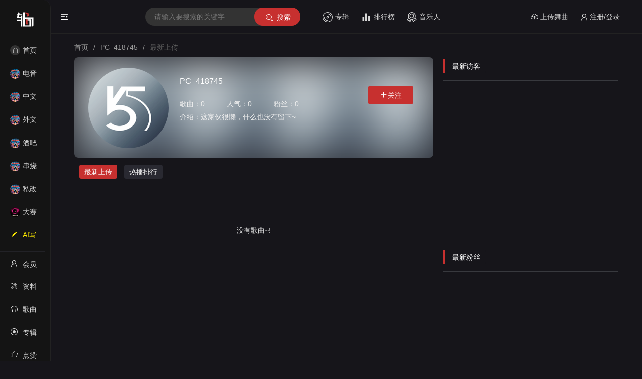

--- FILE ---
content_type: text/html; charset=utf-8
request_url: http://www.dj92.cc/home/25426.html
body_size: 4451
content:
<!DOCTYPE html>
<html>
<head>
    <meta charset="UTF-8">
    <meta http-equiv="X-UA-Compatible" content="IE=edge">
    <meta name="format-detection" content="telephone=no">
    <meta name="viewport" content="width=device-width, user-scalable=no, initial-scale=1.0, maximum-scale=1.0, minimum-scale=1.0">
    <meta name="applicable-device" content="pc,mobile">
    <title>PC_418745,PC_418745主页,PC_418745专辑,PC_418745车载CD,新轮回DJ舞曲网</title>
    <meta name="keywords" content="PC_418745,PC_418745主页,PC_418745专辑,音乐制作人,PC_418745舞曲">
    <meta name="description" content="PC_418745是一位来自新轮回DJ舞曲网的原创DJ制作人">
    <link href="//pic.cdn.dj92.cc/packs/layui/css/layui.css" rel="stylesheet">
    <script src="//pic.cdn.dj92.cc/packs/jquery/jquery.min.js"></script>
    <script src="//pic.cdn.dj92.cc/packs/layui/layui.js"></script>
    <link href="/packs/pc/css/style.css?v=1.3896" rel="stylesheet">
</head>
<body>
<div class="head">
    <div class="menu-btn">
        <i class="layui-icon layui-icon-shrink-right menu-right"></i>
        <i class="layui-icon layui-icon-spread-left menu-left"></i>
    </div>
    <div class="search-box">
        <form class="search-input layui-form" action="/search.html">
            <input name="key" autocomplete="off" required lay-verify="required" lay-reqText="请输入要搜索的关键字" placeholder="请输入要搜索的关键字">
            <button class="layui-btn icon-btn" lay-submit lay-filter="search"><i class="layui-icon layui-icon-search"></i>搜索</button>
        </form>
        <div class="nav">
            <a href="/djalbum/reco.html"><img src="/packs/pc/images/album.png">专辑</a>
            <a href="/djhot.html"><img src="/packs/pc/images/hot.png">排行榜</a>
            <a href="/djuser/producer/reco.html"><img src="/packs/pc/images/dj.png">音乐人</a>
        </div>
    </div>
    <div class="user-box">
                <a href="https://www.55y.top/music/add"><i class="layui-icon layui-icon-upload-drag"></i>上传舞曲</a>
        <a href="javascript:;" class="login-pop-btn user-info-box"><i class="layui-icon layui-icon-username"></i>注册/登录</a>
    </div>
</div>
<div class="search-box-wap">
    <form class="search-input layui-form" action="/search.html">
        <input name="key" autocomplete="off" required lay-verify="required" lay-reqText="请输入要搜索的关键字" placeholder="请输入要搜索的关键字">
        <button class="layui-btn icon-btn" lay-submit lay-filter="search"><i class="layui-icon layui-icon-search"></i>搜索</button>
    </form>
    <div class="nav">
        <a href="/djalbum.html"><img src="/packs/pc/images/album.png">专辑</a>
        <a href="/djhot.html"><img src="/packs/pc/images/hot.png">排行榜</a>
        <a href="/djuser/producer.html"><img src="/packs/pc/images/dj.png">音乐人</a>
    </div>
</div>
<div class="nav-box">
    <div class="logo">
        <a href="/">
            <img src="/packs/pc/images/logo.png" class="max">
            <img src="/packs/pc/images/logo_min.png" class="min">
        </a>
        <div class="menu-btn">
            <i class="layui-icon layui-icon-shrink-right menu-right"></i>
            <i class="layui-icon layui-icon-spread-left menu-left"></i>
        </div>
    </div>
    <ul>
        <li><a href="/"><span class="home"><i class="layui-icon layui-icon-home"></i></span>首页</a></li>
    <li id="list_1"><a href="/djlist/1.html"><span><img src="//pic.cdn.dj92.cc/annex/music/2026/01/13/918f82c159c463804792e682e8724ca6.png"></span>电音House</a></li><li id="list_2"><a href="/djlist/2.html"><span><img src="//pic.cdn.dj92.cc/annex/music/2026/01/13/a8d6ccffea2baeb81f77441cba1eccb8.png"></span>中文舞曲</a></li><li id="list_3"><a href="/djlist/3.html"><span><img src="//pic.cdn.dj92.cc/annex/music/2026/01/13/0c60ddb204f766005ede637d194b0dbe.png"></span>外文舞曲</a></li><li id="list_4"><a href="/djlist/4.html"><span><img src="//pic.cdn.dj92.cc/annex/music/2026/01/13/6eb268b09ede42b2c3a5b3dd434c0694.png"></span>酒吧风格</a></li><li id="list_5"><a href="/djlist/5.html"><span><img src="//pic.cdn.dj92.cc/annex/music/2026/01/13/b23bf134dde562ee63bef15a0358fedd.png"></span>串烧舞曲</a></li><li id="list_7"><a href="/djlist/7.html"><span><img src="//pic.cdn.dj92.cc/annex/music/2026/01/13/c82540aee45882b9ea2141b21cebb560.png"></span>私改舞曲</a></li><li id="list_8"><a href="/djlist/8.html"><span><img src="//pic.cdn.dj92.cc/annex/music/2026/01/13/d390326b3b1fc5aefaa9b4babaee66cf.png"></span>大赛作品</a></li>        <!--li id="list_video"><a href="/video.html"><span class="home"><i class="layui-icon layui-icon-video"></i></span>视频舞曲</a></li-->
        <!--li id="list_singer"><a href="/article.html"><span class="home"><i class="layui-icon layui-icon-read"></i></span>娱乐资讯</a></li-->
        <li>
            <a href="//www.55y.top/ai/index" style="color:#ffeb00;"><span><i class="layui-icon layui-icon-edit" style="color:#ffeb00;"></i></span>AI写歌</a>
        </li>
        <li id="list_user">
            <div class="line"></div>
            <a href="/user.html"><span><i class="layui-icon layui-icon-username"></i></span>会员中心</a>
        </li>
        <li id="list_info">
            <a href="/user/info.html"><span><i class="layui-icon layui-icon-util"></i></span>资料修改</a>
        </li>
        <li id="list_music">
            <a href="/user/music.html"><span><i class="layui-icon layui-icon-headset"></i></span>歌曲列表</a>
        </li>
        <!--li id="list_video">
            <a href="/user/video.html"><span><i class="layui-icon layui-icon-video"></i></span>视频列表</a>
        </li-->
        <li id="list_album">
            <a href="/user/album.html"><span><i class="layui-icon layui-icon-radio"></i></span>专辑列表</a>
        </li>
        <li id="list_zan">
            <a href="/user/zan.html"><span><i class="layui-icon layui-icon-praise"></i></span>点赞记录</a>
        </li>
        <li id="list_play">
            <a href="/user/play.html"><span><i class="layui-icon layui-icon-headset"></i></span>试听记录</a>
        </li>
        <!--li id="list_down">
            <a href="/user/down.html"><span><i class="layui-icon layui-icon-download-circle"></i></span>下载记录</a>
        </li-->
                <li style="height:30px;"></li>
    </ul>
</div>
<div class="appdown">
    <a href="//app.55y.cc/?appdown"><img src="//pic.cdn.dj92.cc/annex/ads/2023/03/15/0ac6122af87329cbedb6edd31da8bf2b.jpg"></a>
</div><div class="main-box">
	<div class="box">
		<div class="layui-breadcrumb">
			<a href="/">首页</a>
			<a href="/home/25426.html">PC_418745</a>
			<a><cite>
			最新上传			</cite></a>
		</div>
		<div class="layui-row layui-col-space20">
			<div class="layui-col-md8">
				<div class="album-info-box">
				    <div class="bg" style="background: url(//www.dj92.cc/packs/pc/images/nopic.png);"></div>
					<div class="pic"><img src="//www.dj92.cc/packs/pc/images/nopic.png"></div>
					<div class="info">
						<h3>
						    PC_418745						    						</h3>
						<p>
							<span>歌曲：0</span>
							<span>人气：0</span>
							<span>粉丝：0</span>
						</p>
						<p>介绍：这家伙很懒，什么也没有留下~</p>
												<div class="funco-btn" data-id="25426"><i class="layui-icon layui-icon-addition"></i>关注</div>
											</div>
				</div>
		    	<div class="music-box-hot">
			    	<div class="music-header">
						<div class="tab" style="left:0;right:auto;">
							<a class="on" href="/home/25426.html">最新上传</a>
							<a href="/home/hits/25426.html">热播排行</a>
						</div>
			    	</div>
			    	<div class="music-body">
						<ul>
						<p style="text-align:center;padding:80px;">没有歌曲~!</p>						</ul>
			    	</div>
			    	<div class="pages-box user-home" data-token="cf4aGCc5cvJB1gO7WgNtSb31Huj7gA70n8F7yLfeN8bUtg" data-url="/home/25426/[page].html" data-pagejs="1" data-page="1" data-num="0" data-limit="16"></div>
			    </div>
		    </div>
		    <div class="layui-col-md4">
		    	<div class="album-box">
			    	<div class="album-header">
						<em></em>
						<span style="background-color:#16151a;margin-left: 8px;">最新访客</span>
									    	</div>
			    	<div class="home-fans-list">
			    		<ul>
							    				</ul>
			    	</div>
			    </div>
		    	<div class="album-box">
			    	<div class="album-header">
						<em></em>
						<span style="background-color:#16151a;margin-left: 8px;">最新粉丝</span>
									    	</div>
			    	<div class="home-fans-list">
			    		<ul>
							    				</ul>
			    	</div>
			    </div>
		    </div>
		</div>
	</div>	<div class="box">
		<div class="bottom bhelp">
			<div class="foot-nav">
			                    <a href="/help/index/about.html">关于我们</a>
                <a href="/help/index/contact.html">联系我们</a>
                <a href="/help/index/copyright.html">版权声明</a>
                <a href="/help/index/agreement.html">用户协议</a>
                <a href="/help/index/privacy.html">隐私政策</a>
                <a href="/help/index/author.html">音乐人协议</a>
			    <a href="/sitemap.html">Sitemap</a>
                <a href="//www.55y.cc/" target="_bank">APP下载</a>
            </div>
            <p> 
                <a class="icon1" target="_blank" href="http://www.beian.gov.cn/portal/registerSystemInfo?recordcode=45030502000456">桂公网安备 45030502000456号</a>
                <a class="icon2" target="_blank" href="http://ccm.mct.gov.cn/ccnt/sczr/service/business/emark/toDetail/2bc1a17b5c3345fbbb84f34788d1192c">桂网文〔2022〕2041-375号</a>
                <a class="icon0" target="_blank" href="https://beian.miit.gov.cn/">备案号：桂ICP备2022004482号</a>
            </p>
            <p>本站舞曲均为DJ原创作品,并自愿上传到本站,其所有权为DJ及所属公司拥有,如有侵犯到你的权益,请联系我们</p>
            <p>Copyright © 2022 www.dj92.cc All Rights Reserved.</p>
		</div>
		<div class="bottom-icon">
		    <h3>关注我们</h3>
    		<div class="bottom-icon-box">
                <div class="item" title="微信公众号">
                    <img class="icon" src="/packs/pc/images/icon/1.png">
                    <div class="img">
                        <p><img class="qrcode" src="/packs/pc/images/qrcode/1.jpg"></p>
                        <p class="title">微信公众号</p>
                        <em></em>
                    </div>
                </div>
                <div class="item" title="微信小程序">
                    <img class="icon" src="/packs/pc/images/icon/2.png">
                    <div class="img">
                        <p><img class="qrcode" src="/packs/pc/images/qrcode/2.jpg"></p>
                        <p class="title">微信小程序</p>
                        <em></em>
                    </div>
                </div>
                <div class="item" title="关注抖音">
                    <img class="icon" src="/packs/pc/images/icon/3.png">
                    <div class="img">
                        <p><img class="qrcode" src="/packs/pc/images/qrcode/3.jpg"></p>
                        <p class="title">扫码关注抖音</p>
                        <em></em>
                    </div>
                </div>
                <div class="item" title="下载APP">
                    <img class="icon" src="/packs/pc/images/icon/4.png">
                    <div class="img">
                        <p><img class="qrcode" src="/packs/pc/images/qrcode/4.jpg"></p>
                        <p class="title">扫码下载APP</p>
                        <em></em>
                    </div>
                </div>
            </div>
        </div>
	</div>
</div>
<div class="gotoTop"><i class="layui-icon layui-icon-top"></i></div>
<div class="login-pop">
	<div class="login-item-box">
		<h2>登录<span class="login-pop-close"><i class="layui-icon layui-icon-close"></i></span></h2>
		<form class="login-input layui-form" action="/user/login/save.html">
			<div class="input-row">
				<i class="layui-icon layui-icon-cellphone"></i>
				<input type="tel" maxlength="11" name="tel" required lay-verify="required|phone" placeholder="请输入手机号码" autocomplete="off" class="layui-input">
			</div>
			<div class="input-row">
				<i class="layui-icon layui-icon-password"></i>
				<input type="password" minlength="6" maxlength="20" name="pass" required  lay-verify="required" placeholder="请输入登录密码" autocomplete="off" class="layui-input">
			</div>
			<button class="layui-btn login-btn" lay-submit lay-filter="*">立即登录</button>
			<div class="open-login-box">
				<div class="line"></div>
				<div class="open-login-btn">
					<span data-type="qq"><i class="layui-icon layui-icon-login-qq"></i>QQ登录</span>
					<span data-type="weixin"><i class="layui-icon layui-icon-login-wechat"></i>微信登录</span>
				</div>
			</div>
			<div class="login-p">
				<a href="/user/reg.html" target="_blank">还没有账号？去注册</a>
				<a style="float:right;" href="/user/pass.html" target="_blank">忘记密码？</a>
			</div>
		</form>
		<div class="login-qrcode">
			<h3>APP扫一扫登录</h3>
			<div class="qrcodeimg">
				<img src="/ajax/qrcode?token=4420J2xn9imZFoLlPLzWH5CqxUZkHW7UxpXgKQdoUGqf2xtHTqg">
				<span class="s1"></span><span class="s2"></span><span class="s3"></span><span class="s4"></span>
				<div class="msg ok">已扫码，请在APP确认登录</div>
				<div class="msg no" style="font-size:14px;cursor:pointer;">已过期，点击刷新</div>
			</div>
			<div class="tps">
				<p>请使用55Y音乐社区APP扫一扫</p>
				<p><a href="https://app.55y.cc/" target="_blank"><img src="//app.55y.cc/images/app_logo.png">下载55Y音乐社区APP</a></p>
			</div>
		</div>
	</div>
</div>
<script src="/packs/pc/js/qrcode.js"></script>
<script src="/packs/pc/js/main.js?v=1.297"></script>
<script type="text/javascript" src="//cpro.baidustatic.com/cpro/ui/cm.js" async="async" defer="defer"></script>
<script charset="UTF-8" src="//js.stat.yuedisk.com/js/index/8021.js"></script></body>
</html>

--- FILE ---
content_type: text/css
request_url: http://www.dj92.cc/packs/pc/css/style.css?v=1.3896
body_size: 13309
content:
body{background:#16151A;color:#d7d7d7}
a{color:#d7d7d7}
a:hover{color:#C7302F}
img{object-fit:cover}
.red{color:#C7302F!important}
/*
::-webkit-scrollbar-button,::-webkit-scrollbar-corner,::-webkit-scrollbar-track-piece{background-color:#1d1f24}
::-webkit-scrollbar-thumb{border-radius:6px;background:#999}
:-webkit-scrollbar-button,::-webkit-scrollbar-corner,::-webkit-scrollbar-track-piece{background-color:#1d1f24}
::-webkit-scrollbar-button,::-webkit-scrollbar-corner,::-webkit-scrollbar-track-piece{background-color:#1d1f24}
::-webkit-scrollbar{width:6px;height:6px}
*/
::-webkit-scrollbar{width:6px;height:6px}
::-webkit-scrollbar-corner {background-color: transparent;}
::-webkit-scrollbar-thumb {background: transparent;border-radius: 4px;-webkit-transition: all 1s;transition: all 1s;width: 16px;}
::-webkit-scrollbar-track {background: transparent;width: 12px;}
::-webkit-scrollbar-thumb:hover, :hover::-webkit-scrollbar-thumb {background: #363741;}
input::-webkit-outer-spin-button,input::-webkit-inner-spin-button{-webkit-appearance:none}
input[type="number"]{-moz-appearance:textfield}
.layui-layer-msg,.layui-layer-padding{color:#333!important;}
.layui-input, .layui-select, .layui-textarea{background: #333;border: 0;color:#d9d9d9;}
.layui-form-select dl{background: #333;border:0;}
.layui-form-select dl dd:hover{background: #555;}
.layui-table{background-color:#232323;color:#d9d9d9;}
.layui-table td, .layui-table th, .layui-table-col-set, .layui-table-fixed-r, .layui-table-grid-down, .layui-table-header, .layui-table-page, .layui-table-tips-main, .layui-table-tool, .layui-table-total, .layui-table-view, .layui-table[lay-skin=line], .layui-table[lay-skin=row]{border-color: #353535;}
.layui-table tbody tr:hover, .layui-table thead tr, .layui-table-click, .layui-table-header, .layui-table-hover, .layui-table-mend, .layui-table-patch, .layui-table-tool, .layui-table-total, .layui-table-total tr, .layui-table[lay-even] tr:nth-child(even) {background-color: #1d1c1c;}
.hide{display:none}
.box{max-width:1620px;min-width:670px;width:calc(100% - 40px);margin:0 auto;position:relative}
.head{position:fixed;width:100%;height:66px;top:0;left:0;z-index:9999;background:#16151A;border-bottom:1px solid #222}
.head .menu-btn{position:absolute;top:0;left:245px;width:40px;height:66px;line-height:66px;cursor:pointer}
.head .menu-btn i{color:#fff}
.head .menu-btn .menu-left{display:none;}
.head .search-box{width:700px;margin:0 auto;padding-top:15px}
.head .search-box .search-input{width:360px;height:36px;background:#333;position:relative;padding:0 18px;border-radius:18px;display:inline-block}
.head .search-box .search-input input{width:100%;height:36px;line-height:36px;background:#333;border:0;color:#fff}
.head .search-box .search-input .icon-btn{position:absolute;top:0;right:0;text-align:center;cursor:pointer;width:92px;height:36px;line-height:36px;background:#C7302F;border-radius:17px;color:#fff}
.head .search-box .search-input .icon-btn i{color:#fff;vertical-align:middle;margin-right:5px}
.head .search-box .nav{display:inline-block;padding-left:20px}
.head .search-box .nav a{display:inline-block;margin-left:20px}
.head .search-box .nav a img{width:20px;margin-right:5px;vertical-align:middle}
.head .user-box{position:absolute;top:25px;right:44px;max-width:200px}
.head .user-box a{display:inline-block;margin-left:20px}
.head .user-box a i{vertical-align:middle;margin-right:3px}
.nav-box{position:fixed;top:0;left:0;width:220px;height:100%;background:#141414;border-radius:0px 15px 0px 0px;border-right:1px solid #222;z-index:9999}
.nav-box .logo a{display:block;width:100%}
.nav-box .logo img{width:75%;margin:13.5px auto;display:block}
.nav-box .logo img.min{width:50px;display:none}
.nav-box .logo .menu-btn{position:absolute;top:0;left:90px;width:40px;height:66px;line-height:66px;cursor:pointer;display: none;}
.nav-box .logo .menu-btn i{color:#fff}
.nav-box .logo .menu-btn .menu-left{display:none;}
.nav-box ul{width:100%;height:93%;overflow-y:auto;overflow-x:hidden;}
.nav-box li{height:46px;line-height:46px;padding-left:20px;position:relative}
.nav-box li .line{border-top:1px solid #222227;height:1px;width:90%;background:#000;margin-top:10px}
.nav-box li a{display:block}
.nav-box li a span{width:20px;height:20px;line-height:20px;border-radius:50%;display:inline-block;margin-right:5px}
.nav-box li a span img{width:100%;height:100%;border-radius:50%}
.nav-box li a span.home{background:#333;text-align:center}
.nav-box li a span.home i{font-size:12px}
.nav-box li.on{background:#16151A}
.nav-box li.on a{background:#16151A;position:absolute;width:100%;height:94%;left:0;top:3%;padding-left:20px}
.nav-box li a.on{color:#C7302F;}
.main-box{margin-left:220px;padding:86px 28px 20px}
.left-min-box .nav-box{width:100px;transition:width 0.2s}
.left-min-box .nav-box .max{display:none}
.left-min-box .nav-box .logo img.min{display:block}
.left-min-box .nav-box li{padding-left:0}
.left-min-box .nav-box li a{width:60px;height:100%;margin:0 auto;overflow:hidden;transition:width 0.2s}
.left-min-box .nav-box li.on a{padding-left:20px}
.left-min-box .head .menu-btn{left:120px}
.left-min-box .head .menu-btn .menu-left{display:inline-block}
.left-min-box .head .menu-btn .menu-right{display:none}
.left-min-box .main-box{margin-left:100px}
.banner{width:100%;height:380px;background:#25252B;border-radius:4px}
.banner img{width:100%;height:100%}
.music-box{width:100%;min-height:380px}
.music-header{width:100%;height:56px;line-height:56px;border-bottom:1px solid #38393e;position:relative}
.music-header em{position:absolute;top:14px;left:0;background:#C7302F;width:3px;height:28px}
.music-header span{display:inline-block;color:#ddd;cursor:pointer;padding:0 10px;height:28px;line-height:28px;color:#fff;background-color:#292931;margin-left:15px;border-radius:4px;margin-top:14px}
.music-header span.on{background:#C7302F;color:#fff}
.music-header a{float:right;margin-right:10px;color:#999;}
.music-header a i{vertical-align:middle;font-size:14px}
.music-body ul{padding:0px 5px}
.music-body li{width:100%;line-height:40px;height:40px;margin:5px 0;position:relative;border-radius:2px}
.music-body li:hover{background-color:#292931}
.music-body li span{display:inline-block}
.music-body li .user{position:absolute;top:5px;left:10px;width:30px;height:30px;line-height:30px}
.music-body li .user img{width:100%;height:100%;border-radius:50%}
.music-body li .name{padding-left:50px;width:77%;height:100%}
.music-body li .name a i{font-weight:500;margin-left:5px}
.music-body li .time{position:absolute;top:0;right:10px;color:#ddd}
.music-body li span a{display:block;overflow:hidden;text-overflow:ellipsis;white-space:nowrap;width:100%;height:100%}
.music-body li .center{padding-left:50px;width:90%;height:100%}
.music-body li .center span{vertical-align:middle}
.music-body li .center .name{padding-left:0px}
.music-body li .center .name a{width:90%}
.music-body li .center .nickname a{width:90px;height:100%;overflow:hidden;text-overflow:ellipsis;white-space:nowrap}
.music-body li .center .hits{max-width:90px;width:80%;height:100%;text-align:center}
.music-body li.tt{background-color:#16151a;font-weight:600}
.music-body li.tt .center{padding-left:20px}
.music-body li.tt .center .name{padding-right:30px}
.music-body li.tt .center .nickname{width:90px}
.user-box-list h2 a{float:right;font-size:14px;margin-top:5px;margin-right:12px}
.user-box-list h2 a i{display:inline-block}
.user-box-list ul{width:100%;margin-top:20px;overflow:hidden}
.user-box-list ul li{display:inline-block;width:78px;margin-right:20px;margin-bottom:20px;text-align:center}
.user-box-list ul li:last-child{margin-right:0px}
.user-box-list ul li img{width:60px;height:60px;border-radius:50%;margin-bottom:5px;opacity:.9}
.user-box-list ul li:hover img{opacity:1}
.user-box-list ul li p{width:100%;height:20px;overflow:hidden;text-overflow:ellipsis;white-space:nowrap;text-align:center}
.user-box-list ul li p.city{color:#999;font-size:12px}
.album-box{width:100%;min-height:380px}
.album-header{width:100%;height:56px;line-height:56px;border-bottom:1px solid #38393e;position:relative}
.album-header em{position:absolute;top:14px;left:0;background:#C7302F;width:3px;height:28px}
.album-header span{display:inline-block;color:#ddd;cursor:pointer;padding:0 10px;height:28px;line-height:28px;color:#fff;background-color:#292931;margin-left:15px;border-radius:4px}
.album-header span.on{background:#C7302F;color:#fff}
.album-header a{float:right;margin-right:10px}
.album-header a i{vertical-align:middle;font-size:14px}
.album-body .item{display:inline-block;width:50%;position:relative;height:90px;margin:10px 0;overflow:hidden}
.album-body{padding:0 8px}
.album-body .item .pic{position:absolute;top:10px;left:10px;width:90px;height:80px}
.album-body .item .pic img{width:100%;height:100%;border-radius:4px}
.album-body .item .list{padding-left:110px}
.album-body .item .list a{width:96%;display:block;height:26px;line-height:26px;overflow:hidden;text-overflow:ellipsis;white-space:nowrap}
.album-body ul{display:flex;flex-wrap:wrap;-webkit-box-pack:justify;-ms-flex-pack:justify;justify-content:space-between;width:100%}
.album-body ul li{display:inline-block;width:23%;margin-top:15px}
.album-body .user a{display:block;width:100%;overflow:hidden}
.album-body .user img{width:100%;max-height:110px;border-radius:4px}
.album-body .user .nickname{padding-top:5px;height:20px;width:100%;text-align:center;overflow:hidden;text-overflow:ellipsis;white-space:nowrap}
.bottom{margin-top:20px;border-top:1px solid #222;padding-top:20px;color:#999}
.bottom a{color:#999}
.bottom .foot-nav{margin-bottom:15px}
.bottom .foot-nav a{display:inline-block;padding:0 20px;position:relative}
.bottom .foot-nav a:not(:last-child)::after{content:"";position:absolute;right:0;top:0;bottom:0;width:1px;background-color:#373b47;border-right:1px solid #232631}
.bottom p{padding-top:5px;padding-left:20px}
.bottom p a{margin-right:10px}
.bottom .icon1{background:url(../images/footer_ico.gif) -5px -8px no-repeat;padding-left:25px;overflow:hidden;text-indent:18px}
.bottom .icon2{background:url(../images/footer_ico.gif) -5px -73px no-repeat;padding-left:25px;overflow:hidden;text-indent:18px}

.bottom-icon{position:absolute;right:0;top:30px;}
.bottom-icon h3{padding-bottom: 20px;font-weight: 500;color:#999;font-size:14px;}
.bottom-icon .item{display: inline-block;margin-right: 20px;position: relative;cursor: pointer;}
.bottom-icon .item .icon{width: 40px;height: 40px;border-radius: 50%;}
.bottom-icon .item .img{width: 124px;height: 155px;background: white;position: absolute;top: -175px;left: -45px;text-align: center;display: none;z-index:99;}
.bottom-icon .item em{width: 0;height: 0;border: 10px solid transparent;border-top-color: white;display: block;position: absolute;bottom: -20px;left: 50%;margin-left: -10px;}
.bottom-icon .item .img p{padding: 0;margin: 0;}
.bottom-icon .item .img .qrcode{margin-top: 10px;width: 104px;height: 104px;}
.bottom-icon .item .img .title{padding-top:6px;color:#333;}

.login-pop{position:fixed;width:100%;height:100%;top:0;left:0;background:rgba(0,0,0,.62);z-index:99999;display:none;}
.login-item-box{position:absolute;top:50%;left:50%;width:560px;max-height:600px;transform:translate(-50%,-50%);background:#101010;border:1px solid rgb(85 85 85 / 45%)}
.login-item-box h2{height:60px;line-height:60px;font-size:16px;font-weight:600;text-align:center;color:#fff;border-bottom:1px solid rgb(85 85 85 / 32%);position:relative}
.login-item-box h2 .login-pop-close{position:absolute;right:0;width:60px;height:100%;line-height:60px;text-align:center;cursor:pointer}
.login-item-box h2 .login-pop-close i{font-size:20px}
.login-item-box .login-input{padding:50px 50px 20px;}
.login-item-box .login-input .input-row{position:relative;height:50px;background:#1f1f1f;align-items:center;margin-bottom:20px;padding:0 30px}
.login-item-box .login-input .input-row i{position:absolute;top:16px;left:12px;font-size:16px;color:#ddd}
.login-item-box .login-input .input-row input{background:none;border:none;color:#ddd;height:50px;line-height:50px}
.login-item-box .login-input .input-row .tel-code-btn{position:absolute;top:16px;right:12px;color:#ddd;cursor:pointer}
.login-item-box .login-input .login-btn{width:100%;height:52px;line-height:52px;font-size:16px;color:#fff;background-color:#C7302F;text-align:center;cursor:pointer}
.login-item-box .open-login-box{margin-top:40px}
.login-item-box .open-login-box .line{width:100%;height:1px;background-color:#212434;position:relative}
.login-item-box .open-login-box .line:before{content:"其他登录方式";position:absolute;left:50%;top:50%;transform:translate(-50%,-50%);padding:0 20px;background-color:#101010;color:#777b86}
.login-item-box .open-login-box .open-login-btn{display:flex;justify-content:space-between;margin-top:45px}
.login-item-box .open-login-box .open-login-btn span{flex:1;height:50px;line-height:50px;display:flex;align-items:center;justify-content:center;background-color:#212121;cursor:pointer;color:#999}
.login-item-box .open-login-box .open-login-btn span:last-child{margin-left:20px}
.login-item-box .open-login-box .open-login-btn span:hover{color:#bbb}
.login-item-box .open-login-box .open-login-btn span i{font-size:30px;margin-right:5px}
.login-item-box .login-p{font-size:14px;line-height:50px}
.login-item-box .login-p a{color:#999}
.login-item-box .login-p a:hover{color:#C7302F}
.login-item-box .login-qrcode{display: inline-block;vertical-align: top;text-align: center;width: 36%;}
.login-item-box .login-qrcode h3{line-height: 50px;margin-top: 25px;}
.login-item-box .login-qrcode .qrcodeimg{margin:0 auto;margin-top: 10px;width: 180px;height: 180px;position:relative;}
.login-item-box .login-qrcode .qrcodeimg .msg{position: absolute;top:0;left:0;backdrop-filter: blur(5px);width: 100%;height: 100%;display: none;line-height: 180px;color:#fff;font-size: 12px;}
.login-item-box .login-qrcode .qrcodeimg img{width: 160px;height: 160px;margin: 0 auto;margin-top: 10px;}
.login-item-box .login-qrcode .qrcodeimg .s1{position: absolute;height: 16px;width: 16px;top: 0px;left: 0px;border-left: 3px solid rgb(91, 146, 225);border-top: 3px solid rgb(91, 146, 225);border-top-left-radius: 8px;}
.login-item-box .login-qrcode .qrcodeimg .s2{position: absolute;height: 16px;width: 16px;top: 0px;right: 0px;border-right: 3px solid rgb(91, 146, 225);border-top: 3px solid rgb(91, 146, 225);border-top-right-radius: 8px;}
.login-item-box .login-qrcode .qrcodeimg .s3{position: absolute;height: 16px;width: 16px;bottom: 0px;left: 0px;border-left: 3px solid rgb(91, 146, 225);border-bottom: 3px solid rgb(91, 146, 225);border-bottom-left-radius: 8px;}
.login-item-box .login-qrcode .qrcodeimg .s4{position: absolute;height: 16px;width: 16px;bottom: 0px;right: 0px;border-right: 3px solid rgb(91, 146, 225);border-bottom: 3px solid rgb(91, 146, 225);border-bottom-right-radius: 8px;}
.login-item-box .login-qrcode .tps{margin-top: 50px;}
.login-item-box .login-qrcode .tps p{font-size: 14px;color:#999;margin-top: 15px;}
.login-item-box .login-qrcode .tps p a{color: #f37c7c;}
.login-item-box .login-qrcode .tps p a img{width: 20px;height:20px;border-radius:5px;margin-right: 5px;}
.login-pop .login-item-box{width:760px;}
.login-pop .login-item-box .login-input{display: inline-block;vertical-align: top;}
.login-pop .login-item-box .login-input .input-row{width:300px;}

.sms-code{position:fixed;top:0;right:0;bottom:0;left:0;overflow:auto;margin:0;z-index:99999;background:rgba(0,0,0,.1)}
.sms-code-box{width:290px;height:260px;box-shadow:0 1px 3px rgba(0,0,0,.3);border-radius:2px;background:#1e1e1e;margin:0 auto;padding:15px 10px 0;font-size:14px;line-height:normal;position:relative;top:50%;-webkit-transform:translateY(-50%);transform:translateY(-50%)}
.sms-code-box .code-img{width:100%;margin-bottom:16px;position:relative;overflow:hidden;-webkit-box-sizing:border-box;-moz-box-sizing:border-box;box-sizing:border-box;padding:1px;height:116px;vertical-align:middle;text-align:center}
.sms-code-box .code-img img{width:100%;-webkit-border-radius:4px;-moz-border-radius:4px;border-radius:4px;height:100%;display:block;-webkit-box-sizing:border-box;-moz-box-sizing:border-box;box-sizing:border-box}
.sms-code-box .code-img .points-item{display:block;position:absolute;height:14px;line-height:14px;font-size:12px;text-align:center;width:14px;-webkit-border-radius:50%;-moz-border-radius:50%;border-radius:50%;background:#C7302F;color:#fff}
.sms-code-box .code-img .refresh{cursor:pointer;height:30px;line-height:30px;width:30px;position:absolute;right:0;bottom:0;background-color:#000;background-color:rgba(0,0,0,.5);-webkit-border-top-left-radius:4px;-moz-border-radius-topleft:4px;border-top-left-radius:4px;text-align:center}
.sms-code-box .code-img .refresh i{font-weight:600;font-size:18px;color:#fff}
.sms-code-box .code-text{margin-bottom:16px;overflow:hidden}
.sms-code-box .code-text .sms-msg{width:160px;float:left}
.sms-code-box .code-text .sms-text{width:95px;float:right;height:45px;line-height:45px;text-align:center;font-size:24px;color:#c80000;background:-webkit-gradient(linear,left top,left bottom,color-stop(6%,#ff8174),color-stop(77%,#ffce70));background:-webkit-linear-gradient(top,#ff8174 6%,#ffce70 77%);background:-moz- oldlinear-gradient(top,#ff8174 6%,#ffce70 77%);background:-o-linear-gradient(top,#ff8174 6%,#ffce70 77%);background:linear-gradient(-180deg,#ff8174 6%,#ffce70 77%);-webkit-border-radius:4px;-moz-border-radius:4px;border-radius:4px}
.sms-code-box .smspic-btn{cursor:pointer;text-align:center;-webkit-box-sizing:border-box;-moz-box-sizing:border-box;box-sizing:border-box;padding:0;margin:0;height:45px;line-height:45px;background-color:#333333;color:#bbb;font-size:14px}
.sms-code-box .sms-code-close{position:absolute;right:-20px;top:-20px;width:30px;height:30px;line-height:30px;border-radius:50%;background:#0e0e0e;border:3px solid #1e1e1e;text-align:center;cursor:pointer}
.sms-code-box .sms-code-close i{color:#fff}
.login-reg-box{position:relative;width:600px;height:500px;padding:90px;margin:0 auto}
.login-reg-box .login-item-box{width:700px;border:0}
.login-reg-box .layui-form-checked[lay-skin=primary] i{border-color:#C7302F!important;background-color:#C7302F}
.login-reg-box .login-item-box .open-login-box{margin-top:20px}
.login-reg-box .login-item-box .open-login-box .open-login-btn{margin-top:30px}
.music-box-hot{width:100%;min-height:380px}
.music-box-hot .music-header em{top:18px;height:20px}
.music-box-hot .music-header span{background-color:#16151a;margin-left:5px}
.music-box-hot .music-header .tab{position:absolute;top:0;right:0}
.music-box-hot .music-header .tab a{float:none;margin-right:0;display:inline-block;color:#ddd;cursor:pointer;padding:0 10px;height:28px;line-height:28px;color:#fff;background-color:#292931;margin-left:10px;border-radius:4px}
.music-box-hot .music-header .tab a.on{background:#C7302F;color:#fff}
.pages-box{text-align:center}
.pages-box .layui-laypage a,.pages-box .layui-laypage span{background-color:#333;color:#d3d3d3}
.pages-box .layui-laypage .layui-laypage-curr .layui-laypage-em{background-color:#c7302f}
.pages-box .layui-laypage a,.pages-box .layui-laypage button,.pages-box .layui-laypage input,.pages-box .layui-laypage select,.pages-box .layui-laypage span{border:1px solid #222}
.pages-box .layui-laypage a:hover{color:#c7302f}
.pages-box .layui-laypage .layui-laypage-count,.pages-box .layui-laypage .layui-laypage-limits,.pages-box .layui-laypage .layui-laypage-refresh,.pages-box .layui-laypage .layui-laypage-skip{margin-right:0px;margin-left:0px;padding:0 8px}
.pages-box .layui-laypage-refresh{margin-top:1px}
.pages-box .layui-laypage input{background-color:#16151a;color:#d3d3d3}
.pages-box .layui-laypage button{background-color:#c7302f;color:#d3d3d3}
.pages-box .layui-laypage-skip{padding-right:0!important}
.help-left{background:#25252B;padding:20px;border-radius:2px;margin-top:20px;min-height:700px}
.help-right{background:#25252B;padding:20px;border-radius:2px;margin-top:20px;min-height:700px}
.help-left li{padding:20px 0}
.help-left li a{display:block;padding-left:10px}
.help-left li.on{border-left:6px solid #C7302F;background-image:linear-gradient(to right,#ca4f4e,#4e4444 80%)}
.help-left li.on a{color:#fff}
.help-right h2{position:relative;padding-left:20px;font-weight:500}
.help-right h2 em{position:absolute;top:4px;left:0;width:4px;height:22px;background:#C7302F}
.help-right .help-text{margin-top:20px}
.help-right .help-text h3{padding:10px 0;font-weight:500}
.help-right .help-text p{color:#adadad;line-height:25px;font-weight:300}
.album-body .li{background-color:#25252B;padding:10px}
.album-body .li .pic{width:100%;height:225px;overflow:hidden;position:relative}
.album-body .li .pic img{width:100%;height:100%}
.album-body .li .pic .name{position:absolute;bottom:0;left:0;text-align:center;background:rgb(0 0 0 / 32%);width:100%;padding:5px 0;height:20px;overflow:hidden;text-overflow:ellipsis;white-space:nowrap}
.album-body .li .num{padding-top:10px}
.album-body .li .num span{display:inline-block;width:70%;overflow:hidden;height:25px;line-height:25px}
.album-body .li .num span img{width:25px;height:25px;border-radius:50%;vertical-align:middle;margin-right:5px}
.album-body .li .num span.right{width:30%;float:right;text-align:right}
.tablist{padding:10px;background:#25252B;border-radius:8px;margin-top:15px}
.tablist a{display:inline-block;margin:10px 5px;padding:5px 10px}
.tablist a.on{background:#C7302F;color:#fff;border-radius:4px;text-align:center}
.user-list-body{width:100%;margin-top:20px}
.user-list-body .item{position:relative;background:#25252B;border-radius:2px;padding:8px;height:80px;overflow:hidden}
.user-list-body .item .pic{position:absolute;width:75px;height:75px;top:10px;left:10px}
.user-list-body .item .pic img{width:100%;height:100%;border-radius:2px}
.user-list-body .item .box_list{padding-left:85px;height:100%}
.user-list-body .item .box_list .name{font-size:16px;padding-top:5px;display:inline-block;max-height: 20px;width: 80%;overflow: hidden;text-overflow:ellipsis;white-space:nowrap;}
.user-list-body .item .box_list p{padding-top:6px;font-size:12px;color:#999}
.user-list-body .item .box_list p a{color:#999}
.user-list-body .item .box_list .text{width: 80%;height: 18px;overflow: hidden;text-overflow:ellipsis;white-space:nowrap;}
.user-list-body .item .funco-btn{position:absolute;height:25px;width:75px;bottom:10px;right:10px;font-size:12px;text-align:right}
.user-list-body .item .distance{position:absolute;top:10px;right:10px;color:#999}
.user-list-body .item .distance i{font-size:12px;margin-right:3px;color:#d9d9d9}
.producer-list-body{width:100%;margin-top:20px}
.producer-list-body .item{position:relative;background:#25252B;border-radius:2px;padding:8px;overflow:hidden}
.producer-list-body .item .face{font-size:14px;text-align:center;margin-bottom:5px;height:170px}
.producer-list-body .item .face a{display:inline-block;width:100%;height:143px;margin-bottom:5px}
.producer-list-body .item .face a img{border:1px solid #3e3e48;width:100%;height:100%;border-radius:2px}
.producer-list-body .item .face span{display:inline-block;text-align:center;margin:0 auto;overflow:hidden;width: 100%;}
.producer-list-body .item .face span a{max-height: 20px;text-overflow: ellipsis;white-space: nowrap;width: 100%;overflow: hidden;}
.producer-list-body .item .text{border-top:1px dashed #3e3e48;width:100%;padding-top:5px}
.producer-list-body .item .text span{display:block;width:100%;text-align:center;color:#979797;padding-top:4px}
.album-info-box{padding:10px;border-radius:4px;margin-top:10px;position:relative;height:180px;background:#25252B;border-radius:8px;overflow:hidden;}
.album-info-box .bg{position: absolute;border-radius: 8px;background-repeat: no-repeat;background-size: 100%;filter: blur(40px);width:100%;height:100%;}
.album-info-box .pic{position:absolute;top:21px;left:28px;width:160px;height:160px;z-index:1;}
.album-info-box .pic img{width:100%;height:100%;border-radius:50%;}
.album-info-box .info{padding-left:200px;position: relative;z-index:1;}
.album-info-box .info h3{padding-top:28px;font-weight:500;padding-bottom:20px;color:#fff;}
.album-info-box .info p{padding-top:8px;color:#eee;padding-right: 20px;}
.album-info-box .info p span{display: inline-block;margin-right: 40px;}
.album-info-box .info .funco-btn{position: absolute;top:48px;right:30px;width: 90px;height: 35px;line-height: 35px;text-align: center;background: #C7302F;color:#fff;cursor: pointer;border-radius:2px;}
.music-info-box{margin-top:20px;width:100%;height:300px;background:url(../images/playbg.png) no-repeat 100% 100%;position:relative}
.music-info-box .cd-box{position:absolute;top:30px;left:40px;width:180px;height:180px;background:url(../images/cd.png) no-repeat;background-size:100% 100%}
.music-info-box .cd-box .pic{width:110px;height:110px;background:rgba(15,15,15,0.8500);margin:0 auto;margin-top:35px;border-radius:50%;position:relative}
.music-info-box .cd-box .pic.on{animation:cdplay 5s linear 0s infinite}
.music-info-box .cd-box .pic img{width:90px;height:90px;border-radius:50%;position:absolute;top:10px;left:10px}
.music-info-box .num-box{position:absolute;bottom:30px;left:40px}
.music-info-box .num-box span{width:77px;height:32px;line-height:32px;border-radius:2px;border:1px solid #444444;display:inline-block;text-align:center;margin:0 5px;cursor:pointer}
.music-info-box .num-box span:hover{border:1px solid #C7302F}
.music-info-box .num-box span i{margin-right:5px;color:#C7302F;vertical-align:middle}
.music-play-box{padding-left:250px;padding-right:40px;padding-top:25px}
.music-play-box h3 .name{display:inline-block;width:70%;height:25px;overflow:hidden}
.music-play-box h3 .right{float:right;font-size:14px;border:1px solid #333;padding:5px 10px;border-radius:2px;cursor:pointer;position:relative}
.music-play-box h3 .right .qcode-box{display:none;width:116px;height:158px;padding-top:20px;border-radius:5px;position:absolute;top:-35px;right:calc(-100% - 40px);text-align:center;background:url(../images/qrcode-bg.png) no-repeat center center;color:#444444;z-index:400}
.music-play-box h3 .right .qcode-box .qrcode-img{width:78px;margin:0 auto;margin-top:10px}
.music-play-box h3 .right .qcode-box .qrcode-img img{width:78px;height:78px}
.music-play-box h3 .right .qcode-box h5{margin-top:15px;font-size:12px}
.music-play-item{width:100%;height:240px;position:relative}
.music-play-item .music-play-progress{width:100%;height:6px;background-color:rgb(46,47,58);overflow:hidden;position:absolute;top:25px;border-radius:3px;z-index:980}
.music-play-item .music-play-progress .music-play-progress-1{width:0%;height:6px;position:absolute;top:25px;top:0px;z-index:998;background-color:rgb(73 74 88);border-radius:3px}
.music-play-item .music-play-progress .music-play-progress-2{width:0%;height:6px;position:absolute;top:25px;top:0px;z-index:998;border-radius:3px;background-image:linear-gradient(to right,rgb(21,215,196),rgb(184,254,88))}
.music-play-item .music-play-slider{width:100%;height:6px;position:absolute;top:25px;cursor:pointer;border-radius:3px;z-index:990}
.music-play-item .music-play-slider .music-play-slider-1{left:0%;width:14px;height:14px;overflow:hidden;border-radius:50%;background-color:rgb(255,255,255);cursor:pointer;position:absolute;top:-4px;box-shadow:rgb(51,51,51) 0px 5px 8px;z-index:999}
.music-play-item .music-play-slider .music-play-slider-2{width:8px;height:8px;overflow:hidden;border-radius:50%;position:absolute;background-color:rgb(219,29,64);left:3px;top:3px}
.music-play-item .music-play-time{color:#d1d1d1;font-size:16px;overflow:hidden;cursor:default;position:absolute;top:40px;left:0;width:100%}
.music-play-item .music-play-time .currenttime{display:inline-block}
.music-play-item .music-play-time .duration{float:right}
.music-play-item .play-btn{width:100%;position:absolute;top:60px;z-index:990}
.music-play-item .play-btn-span{display:inline-block}
.music-play-item .play-btn-span span{vertical-align:middle;display:inline-block}
.music-play-item .play-btn-span .play-btn-play,.music-play-item .play-btn-span .play-btn-pause{display:inline-block;width:40px;height:40px;background:rgb(253 253 253 / 57%);border-radius:50%;margin-top:10px;cursor:pointer}
.music-play-item .play-btn-span .play-btn-pause{display:none}
.music-play-item .play-btn-span .play-btn-play em{display:inline-block;width:20px;height:20px;background:url(../images/play.png) no-repeat;background-size:100% 100%;margin-top:10px;margin-left:10px}
.music-play-item .play-btn-span .play-btn-play i{color:#111;display:none;margin-top:12px;margin-left:12px;font-weight:700}
.music-play-item .play-btn-span .play-btn-pause em{display:inline-block;width:20px;height:20px;background:url(../images/pause.png) no-repeat;background-size:100% 100%;margin-top:10px;margin-left:10px}
.music-play-item .play-btn-span .play-btn-play:hover,.music-play-item .play-btn-span .play-btn-pause:hover{background:#C7302F}
.music-play-item .play-btn-span .play-btn-play:hover i{background:url(../images/play_on.png) no-repeat;background-size:100% 100%}
.music-play-item .play-btn-span .play-btn-pause:hover i{background:url(../images/pause_on.png) no-repeat;background-size:100% 100%}
.music-play-item .play-btn-span .text{padding-left:8px;padding-top:10px;color:#d1d1d1}
.music-play-item .play-btn .play-btn-type{float:right;display:inline-block;width:100px;height:40px;text-align:right;margin-top:10px}
.music-play-item .play-btn .play-btn-type em{display:inline-block;width:30px;height:30px;cursor:pointer}
.music-play-item .play-btn .play-btn-type .t1{background:url(../images/type1.png) no-repeat;background-size:100% 100%}
.music-play-item .play-btn .play-btn-type .t2{background:url(../images/type2.png) no-repeat;background-size:100% 100%}
.music-play-item .play-btn .play-btn-type .t3{background:url(../images/type3.png) no-repeat;background-size:100% 100%}
.music-play-item .play-bottom{position:absolute;left:0;bottom:0;width:100%}
.music-play-item .play-bottom .left{margin-top:20px}
.music-play-item .play-bottom .left p{line-height:40px;color:#d1d1d1;height:40px;width:100%;overflow:hidden;text-overflow:ellipsis;white-space:nowrap}
.music-play-item .play-bottom .right{background:rgba(15,15,15,0.8500)}
.music-play-item .play-bottom .right p{padding-top:12px;color:#aaa;padding-left:10px}
.music-play-item .play-bottom .right .down-btn{width:80%;height:40px;line-height:40px;text-align:center;color:#fff;background-image:linear-gradient(to right,#c7302f,#de706f);border-radius:5px;margin:0 auto;margin-top:5px;cursor:pointer}
.music-play-item .play-bottom .right .share-btn{width:80%;height:40px;line-height:40px;text-align:center;color:#fff;background:#333;border-radius:5px;margin:0 auto;margin-top:15px;cursor:pointer;position:relative}
.music-play-item .play-bottom .right div i{font-size:16px;margin-right:5px;vertical-align:middle}
.music-play-item .play-bottom .right .share-btn .share-pop{display:none;position:absolute;bottom:-160px;left:0;width:100%;background:#333;border-radius:0 0 5px 5px;padding-bottom:10px;z-index:999;}
.music-play-item .play-bottom .right .share-btn .share-pop span{display:block;width:100%;padding-top:10px;font-size:14px;text-align:left}
.music-play-item .play-bottom .right .share-btn .share-pop span i{font-size:28px;margin-left:25px;margin-right:6px}
.music-play-item .play-bottom .right .share-btn .share-pop span i.layui-icon-login-qq{color:#79b4fd}
.music-play-item .play-bottom .right .share-btn .share-pop span i.layui-icon-login-weibo{color:#c7302f}
.music-play-item .play-bottom .right .share-btn .share-pop span i.layui-icon-login-wechat{color:#2fc742}
.wechat-qrcode{display:none;border:1px solid #eee;position:absolute;z-index:999;top:5px;left:-210px;width:200px;height:192px;color:#666;font-size:12px;text-align:center;background-color:#fff;transition:all 200ms;-webkit-tansition:all 350ms;-moz-transition:all 350ms;box-shadow:0 2px 10px #333}
.wechat-qrcode h4{font-weight:normal;height:26px;line-height:26px;font-size:12px;background-color:#f3f3f3;margin:0;padding:0;color:#333 !important}
.wechat-qrcode .qrcode-img{width:105px;margin:10px auto}
.wechat-qrcode .help p{font-weight:normal;line-height:16px;padding:0 !important;margin:0;color:#333 !important}
.wechat-qrcode:after{content:'';position:absolute;right:-13px;margin-left:-6px;bottom:10%;width:0;height:0;border-width:8px 6px 6px 6px;border-style:solid;border-color:#fff transparent transparent transparent;transform:rotate(270deg)}
.music-info-bottom{margin-top:5px;position:relative}
.userinfo{width:130px;height:300px;position:absolute;top:10px;left:10px;background:rgb(41 41 49 / 23%);padding:10px;border-radius:4px}
.userinfo .upic{width:100%;height:130px;overflow:hidden;border-radius:4px}
.userinfo .upic img{width:100%;height:100%;border-radius:4px}
.userinfo h3{padding-top:10px;padding-bottom:5px;width: 100%;height: 20px;overflow: hidden;text-overflow:ellipsis;white-space:nowrap;}
.userinfo p{padding-top:5px;color:#999;}
.userinfo .funco-btn{width:80%;height:35px;line-height:35px;text-align:center;color:#fff;background:#5cb85c;border-radius:5px;margin-top:20px;cursor:pointer}
.userinfo .funco-btn:hover{background:#398439}
.userinfo .funco-btn.on{background:#313131}
.play-music-list{padding-left:180px}
.play-music-list .play-music-tab span{display:inline-block;color:#ddd;cursor:pointer;padding:0 10px;height:28px;line-height:28px;color:#fff;background-color:#292931;margin-right:15px;border-radius:4px}
.play-music-list .play-music-tab span.on{background:#C7302F;color:#fff}
.play-music-list .play-music-body{border-top:1px solid #333;margin-top:10px;background:rgb(41 41 49 / 23%)}
.play-music-list .play-music-body ul{width:100%;height:281px;overflow:hidden;overflow-y:auto}
.play-music-list .play-music-body ul li{width:100%;line-height:40px;height:40px;margin:5px 0;position:relative;border-radius:2px}
.play-music-list .play-music-body ul li.on,.play-music-list .play-music-body ul li:hover{background-color:#292931}
.play-music-list .play-music-body ul li.on a{color:#C7302F;white-space:nowrap;}
.play-music-list .play-music-body ul li a{display:block;width: 90%;overflow: hidden;height: 40px;text-overflow: ellipsis;white-space: nowrap;}
.play-music-list .play-music-body ul li span{padding-left:12px;padding-right:5px}
.play-music-list .play-music-body ul li .del{position:absolute;top:0;right:0;width:70px;height:30px;display:inline-block;text-align:right;padding-right:10px}
.play-music-list .play-music-body ul li .del i{font-size:22px}
.music-comment{margin-top:10px}
.music-comment h3{height:25px;line-height:25px;border-bottom:1px solid #38393e;position:relative}
.music-comment h3 em{position:absolute;top:12px;left:0;height:20px;background:#C7302F;width:3px}
.comment-input{margin-top:10px;height:60px;background:#25252B;border-radius:5px}
.comment-input .textarea{width:100%;height:100%;position:relative}
.comment-input .textarea textarea{width:100%;height:100%;background:#25252b;border:0;color:#d7d7d7}
.comment-input .textarea .btn{position:absolute;bottom:10px;right:10px;width:80px;line-height:36px;height:36px;background:#C7302F;color:#fff;cursor:pointer;text-align:center;border-radius:5px}
.comment-input .textarea .textarea-mark{position:absolute;top:0;left:0;width:100%;height:100%;z-index:996;background:rgb(26 25 31 / 18%);cursor:pointer}
.music-comment ul{width:100%}
.music-comment ul .load{text-align:center;padding:60px}
.music-comment ul li{width:100%;border-top:1px solid hsla(234,7%,29%,.4);padding:15px 0;position:relative}
.music-comment ul li .user{width:50px;height:50px;line-height:50px;position:absolute;left:0;top:15px}
.music-comment ul li .user .pic{display:inline-block;width:100%;height:100%}
.music-comment ul li .user .pic img{width:100%;height:100%;vertical-align:middle;border-radius:50%}
.music-comment ul li .info{padding-left:60px}
.music-comment ul li .info .nickname{font-size:16px}
.music-comment ul li .info .nickname span{font-size:14px;margin-left:10px;color:#999}
.music-comment ul li .info .nickname span i{font-size:14px;margin-right:2px}
.music-comment ul li .info .nickname .comment-del{float:right;margin-right:10px;cursor:pointer}
.music-comment ul li .info .nickname .comment-del i{font-size:18px}
.music-comment ul li .info .text{width:100%;margin-top:10px;font-size:14px;font-weight:400;color:#d9d9d9;line-height:22px}
.music-comment ul li .info .info-bottom{margin-top:16px;width:100%;font-size:12px;font-weight:400;color:#999999;position:relative}
.music-comment ul li .info .info-bottom .right{position:absolute;top:0;right:0}
.music-comment ul li .info .info-bottom .right .item{display:inline-block;margin-left:10px;margin-right:10px;cursor:pointer}
.music-comment ul li .info .info-bottom .right .item i{margin-right:4px;vertical-align:middle}
.music-comment ul li .info .info-bottom .right .item.on{color:#C7302F}
.music-comment .comment-more{display:none;padding:12px 0;text-align:center;background:#1a191f;width:98%;margin:0 auto;margin-bottom:10px;cursor:pointer;color:#999}
.music-comment .comment-more:hover{background:#141414}
.music-comment .comment-more i{vertical-align:middle;margin-right:5px}
.layui-layer-content{color: #d9d9d9;}
.layui-del .layui-layer-content{color:#333 !important}
.music-down-bg{position:fixed;width:100%;height:100%;top:0;left:0;background:rgba(0,0,0,.76);z-index:9999;display:none}
.music-down-box{position:absolute;top:50%;left:50%;min-width:565px;max-width:650px;max-height:600px;transform:translate(-50%,-50%);background:#101010;border:1px solid rgb(85 85 85 / 45%)}
.music-down-box h3{height:60px;line-height:60px;font-size:16px;font-weight:600;text-align:center;color:#fff;border-bottom:1px solid rgb(85 85 85 / 32%);position:relative}
.music-down-box h3 span{position:absolute;right:0;width:60px;height:100%;line-height:60px;text-align:center;cursor:pointer}
.music-down-box h3 span i{font-size:20px}
.music-down-box .music-down-info{padding:30px}
.music-down-box .music-down-info h4{font-weight:bolder;font-size:16px;line-height:20px;padding-left:15px;position:relative}
.music-down-box .music-down-info h4 em{position:absolute;left:0;top:0;width:4px;height:20px;border-radius:2px;background-color:#C7302F}
.music-down-box .music-down-info .music-down-item{position:relative;width:100%;height:100%;margin-top:15px}
.music-down-box .music-down-info .music-down-item .pic{position:absolute;top:0;left:0;width:120px;height:120px}
.music-down-box .music-down-info .music-down-item .pic img{width:100%;height:100%;border-radius:2px}
.music-down-box .music-down-info .music-down-item .span{padding-left:150px}
.music-down-box .music-down-info .music-down-item .span ul{width:100%}
.music-down-box .music-down-info .music-down-item ul li{display:inline-block;width:49%;line-height:30px}
.music-down-box .music-down-info .music-down-item ul li span{padding-right:10px;color:#999}
.music-down-box .music-down-info .music-down-url{margin:20px 0;padding:20px;background-color:#151419;position:relative}
.music-down-box .music-down-info .music-down-url .tt{color:#db1d40;font-size:18px;font-weight:bolder}
.music-down-box .music-down-info .music-down-url p{padding-top:5px}
.music-down-box .music-down-info .music-down-url .music-down-btn,.music-down-box .music-down-info .music-down-url .music-down-btn2{width:160px;background-image:linear-gradient(to right,#2aa146,#13d06c);color:#fff;font-size:16px;border-radius:5px;position:absolute;top:20px;right:15px;height:50px;line-height:50px;text-align:center;cursor:pointer}
.music-down-box .music-down-info .music-down-tps{margin-top:15px;width:100%;position:relative}
.music-down-box .music-down-info .music-down-tps .tps{padding-right:120px;color:#999}
.music-down-box .music-down-info .music-down-tps .tps p{line-height:24px}
.music-down-box .music-down-info .music-down-tps .img{position:absolute;top:0;right:0;width:110px;height:102px}
.music-down-box .music-down-info .music-down-tps .img img{width:90%;height:90%}
.home-fans-list{width: 100%;}
.home-fans-list ul{display:flex;flex-wrap:wrap;width:100%}
.home-fans-list ul li{display:inline-block;width:18%;margin:0 1%;margin-top:15px;}
.home-fans-list a{display:block;width:100%;overflow:hidden}
.home-fans-list img{width:100%;height:93px;border-radius:4px}
.home-fans-list .nickname{padding-top:5px;height:20px;width:100%;text-align:center;overflow:hidden;text-overflow:ellipsis;white-space:nowrap;}
.user-info-span{padding:5px;}
.user-info-span .item{width: 100%;height: 38px;line-height: 38px;overflow:hidden;text-overflow:ellipsis;white-space:nowrap;}
.user-info-span .item span{width: 45px;text-align: right;display: inline-block;color:#999;margin-right: 8px;padding-left: 10px;}
.user-info-span .uppic{width: 80px;height: 80px;border-radius:50%;display: block;background: #1d1d23;margin: 20px auto;padding:20px;position: relative;}
.user-info-span .uppic img{width: 100%;height: 100%;border-radius:50%;}
.user-info-span .uppic .mark{display:none;position: absolute;line-height: 4;background: rgb(0 0 0 / 50%);width:100%;height: 100%;top:0;left:0;border-radius:50%;text-align: center;cursor: pointer;}
.user-info-span .uppic .mark i{font-size:30px;}
.user-info-span .uppic:hover .mark{display: block;}
.user-info-span .open{margin-top: 30px;}
.user-info-span .open p{width: 80%;max-width: 100px;padding:6px 0;text-align: center;border-radius:4px;margin-bottom:15px;cursor: pointer;}
.user-info-span .open p i{font-size:20px;margin-right: 5px;vertical-align:middle;}
.user-info-span .open p.qq{border:1px solid #4282b9;color:#4282b9;}
.user-info-span .open p.weixin{border:1px solid #2d9e49;color:#2d9e49;}
.user-info-span .open p.qq:hover{background: #333;color:#d9d9d9;}
.user-info-span .open p.weixin:hover{background: #333;color:#d9d9d9;}
.home-fans-list ul li.hide{display: none;}
.my-music li .center{width: 86%;}
.my-music li .time{position:absolute;top:0;right:80px;}
.my-music li .cmd{position:absolute;top:0;right:0;width: 80px;height: 100%;text-align: right;cursor: pointer;}
.my-music li .cmd span{display: inline-block;width: 30px;}
.my-music li .cion{width: 60px;text-align: center;}
.my-music li .name{width: 73%;}
.music-edit-box{padding: 20px;}
.music-edit-box .layui-input,.music-edit-box .layui-select,.music-edit-box .layui-textarea{background-color: #fff;border: 1px solid #D2D2D2;color: #333;}
.music-edit-box .layui-form-label{color:#333;}
.album-del-btn{position: absolute;top:5px;left:5px;}
.album-edit-box .input-row{padding-top: 10px;position: relative;}
.album-edit-box .input-row .uppic{position: absolute;top:8px;right:10px;}
.search-box-wap{width:90%;margin:0 auto;padding-top:76px;display: none;}
.search-box-wap .search-input{width:90%;height:36px;background:#333;position:relative;padding:0 18px;border-radius:18px;}
.search-box-wap .search-input input{width:100%;height:36px;line-height:36px;background:#333;border:0;color:#fff}
.search-box-wap .search-input .icon-btn{position:absolute;top:0;right:0;text-align:center;cursor:pointer;width:92px;height:36px;line-height:36px;background:#C7302F;border-radius:17px;color:#fff}
.search-box-wap .search-input .icon-btn i{color:#fff;vertical-align:middle;margin-right:5px}
.search-box-wap .nav{padding:10px 0;text-align: center;}
.search-box-wap .nav a{display:inline-block;margin:0 10px}
.search-box-wap .nav a img{width:20px;margin-right:5px;vertical-align:middle}
.down-tps-p2,.music-down-btn2,.appdown{display: none;}
.xiajia{position: absolute;top: 0;left: 0;width: 100%;height: 100%;z-index: 997;}
.xiajia img{width: 100px;margin-top: 84px;margin-left: 400px;opacity: .6;}
.gotoTop{display: none;position: fixed;bottom: 10%;right: 50px;cursor: pointer;margin-top: -50px;width: 50px;height: 50px;line-height: 50px;overflow: hidden;background: #3e3e3e;text-align: center;border-radius: 50%;z-index:9;}
.gotoTop i{font-size: 40px;color:#fff;}
.article-body{overflow: hidden;margin-bottom: 15px;border-radius: 4px;}
.article-body ul li{overflow: hidden;color: #999;padding: 25px 0;border-bottom: 1px solid #27272a;position: relative;}
.article-body ul li .pic {position: absolute;top:12px;left:0;width: 192px;display: block;height: 135px;overflow: hidden;background-color: #333;border-radius: 6px;}
.article-body ul li .pic img{width: 100%;height: 135px;-o-object-fit: cover;object-fit: cover;}
.article-body ul li .info{padding-left: 212px;}
.article-body ul li .info h2{font-size: 18px;line-height: 25px;overflow: hidden;text-overflow: ellipsis;max-height: 25px;display: -webkit-box;-webkit-line-clamp: 1;-webkit-box-orient: vertical;position: relative;}
.article-body ul li .info p{margin: 15px 0 5px 0;line-height: 22px;overflow: hidden;text-overflow: ellipsis;height: 44px;display: -webkit-box;-webkit-line-clamp: 2;-webkit-box-orient: vertical;position: relative;}
.article-body ul li .info .postfoot{padding-top: 10px;display: block;color: #999;white-space: nowrap;overflow: hidden;text-overflow: ellipsis;}
.article-body ul li .info .postfoot span{margin-right: 16px;}
.article-body ul li .info .postfoot span i{vertical-align: middle;margin-right:3px;}
.article-info-body{margin-bottom: 15px;word-break: break-all;}
.article-info-body h1{font-size: 24px;font-weight: normal;padding: 20px 0 15px 0;}
.article-info-body .row{width: 100%;overflow: hidden;margin-bottom: 20px;padding-bottom: 15px;border-bottom: 1px solid #27272a;color: #999;}
.article-info-body .row span{margin-right:15px;}
.article-info-body .row span i{vertical-align: middle;margin-right: 3px;}
.article-info-body .text p{line-height: 2;font-size: 15px;margin-bottom: 15px;}
.article-info-body .text p img{max-width: 100%;height: auto;display: inline;border-radius: 4px;}
.article-info-body .nextinfo {display: -ms-flexbox;display: flex;-ms-flex-pack: justify;justify-content: space-between;-ms-flex-align: baseline;align-items: baseline;padding: 20px 0;border-top: 1px solid #27272a;color:#999;margin-top: 20px;}
.article-info-body .nextinfo p {width: 100%;white-space: nowrap;text-overflow: ellipsis;overflow: hidden;}
.article-info-body .nextinfo p span {font-size: 14px;}
.article-info-body .nextinfo p.prev {margin-left: 0;margin-right: 8px;text-align: left;}
.article-info-body .nextinfo p.next {margin-left: 8px;margin-right: 0;text-align: right;}
.article-right-body{width: 100%;margin-bottom: 15px;}
.article-right-body li{width: 100%;position: relative;height: 70px;margin-top: 10px;}
.article-right-body li .pic{position: absolute;top:0;left:0;width: 93px;height: 70px;border-radius: 4px;overflow: hidden;}
.article-right-body li .pic:hover{opacity: .8;}
.article-right-body li .pic img{width: 100%;height: 100%;object-fit: cover;}
.article-right-body li .info{padding-left: 106px;}
.article-right-body li .info .name{padding-top: 2px;font-size: 14px;overflow: hidden;text-overflow: ellipsis;height: 42px;display: -webkit-box;-webkit-line-clamp: 2;-webkit-box-orient: vertical;}
.article-right-body li .info .time{padding-top: 8px;color: #999;}
@keyframes cdplay{
    from{transform:rotate(0)}
    to{transform:rotate(360deg)}
}


.video-box ul{display: flex;flex-wrap: wrap;width: 100%;margin:10px 0;}
.video-box ul li{width:25%;margin-bottom: 5px;}
.video-box ul li .vod{margin: 8px;}
.video-box ul li .pic{width: 100%;position: relative;height: 140px;overflow: hidden;border-radius: 5px;background: #666;}
.video-box ul li .pic img{width: 100%;height:100%;}
.video-box ul li .pic:hover img{transform: scale(1.2);transition: all 1s ease 0s;-webkit-transform: scale(1.2);-webkit-transform: all 1s ease 0s; }
.video-box ul li .pic .state{position: absolute;padding:4px 6px;right:5px;top:5px;color:#fff;border-radius: 4px;font-size:12px;}
.video-box ul li .pic .good{position:absolute;top:0;left:10px;padding:0 4px;font-size:12px;height:36px;line-height:36px;background:#ff6600;color:#fff;border-radius:0 0 10px 10px;z-index:2;}
.video-box ul li .pic .ok{background: #080;}
.video-box ul li .pic .no{background: red;}
.video-box ul li .pic .num{display: flex;align-items: center;justify-content: space-between;position: absolute;left:0;bottom:0;width: 100%;color:#fff;font-size:12px;height: 38px;background: url([data-uri]) repeat-x bottom;border-radius: 0 0 4px 4px;z-index: 10;}
.video-box ul li .pic .num .cion{padding-right: 6px;}
.video-box ul li .pic .num .cname{padding-left: 6px;}
.video-box ul li h3{font-size: 15px;font-weight: 500;padding-top: 10px;overflow:hidden;text-overflow:ellipsis;white-space:nowrap;}
.video-box ul li .end{display: flex;align-items: center;justify-content: space-between;padding-top: 3px;color:#aaa;}
.video-box ul li .end .cmd span{padding: 0 5px;cursor: pointer;}
.video-header em{top:18px;height:20px}
.video-header span{background-color:#16151a;margin-left:5px}
.video-header .tab{position:absolute;top:0;right:0}
.video-header .tab a{float:none;margin-right:0;display:inline-block;color:#ddd;cursor:pointer;padding:0 10px;height:28px;line-height:28px;color:#fff;background-color:#292931;margin-left:10px;border-radius:4px}
.video-header .tab a.on{background:#C7302F;color:#fff}

.czmv-clsss{background: #141414;padding: 10px;box-sizing: border-box;margin-top: 20px;padding-left: 0;}
.czmv-clsss .nav{width: 100%;display: flex;justify-content: flex-start;flex-wrap: wrap;}
.czmv-clsss .nav a{height: 24px;line-height: 24px;margin: 5px 0;margin-right: 10px;display: block;color: #d7d7d7;padding: 0 12px;border-radius: 20px;}
.czmv-clsss .nav a.on{background: linear-gradient(15deg,rgba(239,85,48,0.9),rgba(199,48,47,0.9));color: #fff;}
.czmv-clsss .nav a:hover{background: linear-gradient(15deg,rgba(239,85,48,0.9),rgba(199,48,47,0.9));color: #fff;}

.mv-video{width: 100%;margin-top: 20px;display: flex;justify-content: space-between;}
.mv-video .left{width: calc(100% - 320px);height: auto;}
.mv-video .left video{width: 100%;height: auto;background: #000;max-height: 700px;}
.mv-video .left .control{width: 100%;display: flex;justify-content: flex-start;align-content: center;padding: 10px;background: #000;box-sizing: border-box;flex-wrap: wrap;}
.mv-video .left .control .text{font-size: 16px;color: #666;padding-right: 20px;line-height: 30px;}
.mv-video .left .control .tags span{padding: 0 12px;height: 30px;line-height: 30px;font-size: 14px;background: #333;display: inline-block;border-radius: 30px;margin-right: 10px;cursor: pointer;}
.mv-video .left .control .tags span i{padding-right: 5px;}
.mv-video .left .control .tags span:hover,.mv-video .left .control .tags span.on{background: #C7302F;}
.mv-video .left .tips{width: calc(100% - 22px);line-height: 24px;padding: 5px 10px;color: #666;background: #000000;border: 1px #292929 solid;position: relative;margin-top: 10px;}
.mv-video .left .tips p{margin-top: 5px;}
.mv-video .left .tips p span{color: #ff6363;font-weight: bold;}
.mv-video .left .mv-info{width: calc(100% - 20px);padding: 10px;background: #000;margin-top: 10px;display: flex;justify-content: space-between;}
.mv-video .left .mv-info .pic{width: 200px;height: 100%;position: relative;}
.mv-video .left .mv-info .pic img{width: 100%;max-height: 113px;}
.mv-video .left .mv-info .info{width: calc(100% - 210px);}
.mv-video .left .mv-info .info h1{width: 100%;height: 30px;font-size: 16px;line-height: 30px;overflow: hidden;color: #fff;}
.mv-video .left .mv-info .info ul{width: 100%;display: flex;justify-content: space-between;flex-wrap: wrap;}
.mv-video .left .mv-info .info li{height: 28px;line-height: 28px;color: #888;width: 33.3333%;display: inline-block;}
.mv-video .left .mv-info .info li.lei_zy{width: 100%;color: red;height: auto;font-size: 13px;}
.mv-video .right{width: 300px;}
.mv-video .right .upload a{width: 300px;height: 258px;display: block;}
.mv-video .right .upload a img{width: 100%;height: 100%;}
.mv-video .right .title{width: 100%;height: 30px;margin-top: 10px;}
.mv-video .right .title h1{height: 30px;font-size: 16px;line-height: 30px;color: #fff;text-indent: 10px;position: relative;}
.mv-video .right .title h1:after {content: "";display: inline-block;position: absolute;top: 7px;left: 0;width: 5px;height: 15px;border-radius: 5px;background: #e23230;}
.mv-video .right .play-xg{width: calc(100% - 20px);padding: 2px 10px;background: #000;}
.mv-video .right .play-xg ul li{width: 100%;margin: 10px 0;display: flex;justify-content: space-between;}
.mv-video .right .play-xg li .pic {width: 100px;height: 66px;overflow: hidden;position: relative;}
.mv-video .right .play-xg li .pic img{width: 100%;height: 100%;transition: all 0.6s;}
.mv-video .right .play-xg li:hover .pic img{transform:scale(1.1);}
.mv-video .right .play-xg li .name{width: calc(100% - 110px);}
.mv-video .right .play-xg li .name a{height: 44px;line-height: 22px;overflow: hidden;display: block;font-size: 13px;}
.mv-video .right .play-xg li .name .mv_p{padding-top: 5px;color: #999;font-size: 12px;display: flex;justify-content: space-between;}
.mv-video .right .play-xg li .name .mv_p span{display: flex;}
.mv-video .right .play-xg li .name .mv_p span i{padding-right: 3px;}
.mv-video .right .dj-list ul{width: calc(100% - 20px);padding: 2px 10px;background: #000;}
.mv-video .right .dj-list ul li{width: 100%;height: 24px;position: relative;margin: 9px 0;overflow: hidden;}
.mv-video .right .dj-list ul li em{position: absolute;left: 0;top: 0;width: 20px;height: 20px;background: #cacaca;color: #fff;line-height: 20px;font-style: normal;text-align: center;border-radius: 3px;margin: 2px 0;}
.mv-video .right .dj-list ul li .name{width: calc(100% - 25px);height: 24px;line-height: 24px;overflow: hidden;padding-left: 25px;}
.mv-video .right .dj-list ul li:nth-of-type(1) em{background:#d21313;}
.mv-video .right .dj-list ul li:nth-of-type(2) em{background:#ff6428;}
.mv-video .right .dj-list ul li:nth-of-type(3) em{background:#ff850b;}

@media (max-width: 1300px){
    .mv-video .left .mv-info .info li.lei_zy{display: none;}
    .mv-video .left .mv-info .info li{width: 50%;}
}
@media (max-width: 1166px){
    .mv-video .left .mv-info .pic{display: none;}
    .mv-video .left .mv-info .info{width: 100%;}
    .mv-video .left .mv-info .info li{width: 33.333%;}
    .mv-video .left .mv-info .info li.lei_zy{display: block;}
}
@media (max-width: 1085px){
    .mv-video .left .mv-info .info li{width: 50%;}
}
@media (max-width: 770px){
    .mv-video{flex-direction: column;}
    .mv-video .left{width: 100%;}
    .mv-video .right{width: 100%;}
    .mv-video .right .upload{display: none;}
    .mv-video .right .play-xg li .pic{width: 200px;height: 100px;}
    .mv-video .right .play-xg li .name{width: calc(100% - 220px);}
    .mv-video .right .play-xg li .name .mv_p{display: block;font-size: 12px;}
}
@media (max-width: 538px){
    .mv-video .right .play-xg li .pic{width: 120px;height: 80px;}
    .mv-video .right .play-xg li .name{width: calc(100% - 130px);}
    .mv-video .left video{max-height: 300px;}
}


@media screen and (max-width: 1700px){
	.music-body li .name{width:72%}
	.my-music li .name{width:68%}
	.album-body .li .pic{height:180px}
	.user-list-body .layui-col-md4{width:50%}
	.producer-list-body .layui-col-md2{width:25%}
	.music-info-box .cd-box{width:150px;height:150px}
	.music-info-box .cd-box .pic{width:80px;height:80px}
	.music-info-box .cd-box .pic img{width:60px;height:60px}
	.music-info-box .num-box{bottom:45px;left:25px}
	.music-play-box{padding-left:225px}
	.music-play-item .play-bottom .right{margin-bottom:5px}
	.music-play-item .play-bottom .right .btn{height:36px;line-height:36px;margin-top:8px}
	.music-play-item .play-bottom .right p{font-size:13px}
	.music-play-item .play-bottom .right .share-btn .share-pop{bottom:-148px}
	.music-play-item .play-bottom .right .share-btn .share-pop span i{margin-left:17px;font-size:23px}
	.music-play-item .play-bottom .right .share-btn .share-pop span{font-size:12px}
	.home-fans-list img{height:82px}
	.user-info-span .uppic{width:60px;height:60px}
	.user-info-span .item{height:34px;line-height:34px}
	.user-box-list ul{overflow-x: auto;white-space:nowrap;}
}
@media screen and (max-width: 1600px){
    .music-body li .name{width:65%}
	.my-music li .name{width:54%}
	.album-body .li .pic{height:160px}
	.producer-list-body .layui-col-md2{width:33.333333%}
	.music-play-item .play-bottom .right p{font-size:12px}
	.home-fans-list img{height:66px}
	.user-info-span .item{height:30px;line-height:30px}
}
@media screen and (max-width: 1360px){
	.head .search-box .search-input{width:273px}
	.music-body li .name{width:60%}
	.my-music li .name{width:46%}
	.album-body .li .pic{height:120px}
	.music-info-box .cd-box{display:none}
	.music-play-box{padding-left:20px}
	.music-info-box .num-box{bottom:140px;left:167px;z-index:9999}
	.home-fans-list img{height:58px}
	.home-fans-list ul li.hide{display:inline-block}
	.user-info-span .item{height:38px;line-height:38px}
	.bottom-icon{position: relative;padding-bottom: 20px;top: 20px;left: 20px;}
}
@media screen and (max-width: 990px){
	.head .menu-btn{display:none}
	.head .search-box .search-input{width:240px}
	.banner{height:260px}
	.album-body .li .pic{height:100px}
}
@media only screen and (max-width: 768px) {
	body{overflow-x: hidden;}
    .search-box,.login-item-box .login-qrcode,.bottom-icon{display: none;}
    .search-box-wap{display: block;}
    .box{max-width: 100%;min-width: 100%;width: 100%;}
    .main-box {padding: 10px 16px;overflow-x: hidden;margin-left: 0;}
    .left-min-box .main-box{margin-left: 0;}
    .left-min-box .head .menu-btn {left: 90px;display: block;}
    .left-min-box .nav-box li a {width: 75%;}
    .left-min-box .nav-box {width: 0%;}
	.nav-box{z-index: 9999;width: 150px;}
	.nav-box ul {overflow-x: hidden;}
    .nav-box .logo img{margin-top: 10px;margin-left:10px;}
    .nav-box .logo .max{display: none;}
    .nav-box .logo img.min{display: block;}
    .nav-box .logo .menu-btn{display: block;}
    .left-min-box .nav-box .logo .menu-btn{display: none;}
    .head .user-box{right: 10px;}
    .nav-box .logo{border-bottom: none !important;}
    .banner {height: 160px;}
    .banner .layui-carousel{height: 160px !important;}
    .user-box-list{margin-top: 20px;}
    .user-box-list ul li {width: 25%;margin-right: 0;margin-bottom: 0;display: block;float: left;padding-top: 10px;padding-bottom: 10px;}
    .user-box-list h2{padding-left: 10px;font-size: 16px;}
    .music-body li .center span.nickname, .music-body li .center .hits{display:none;}
    .music-body li .name {width: 70%;}
    .layui-col-md8 .music-body li .name {width: 85%;}
    .user-box-list ul {overflow-y: auto;overflow-x: hide;height: 240px;}
    .album-body .item{width:100%;}
    .music-play-box h3 .right{display: none;}
    .music-play-item .play-bottom .left{display: none;}
    .music-play-item .play-bottom .right{width:100%;margin-bottom: -1px;float: none;position: relative;bottom: 12px;}
    .music-play-box {padding-left: 15px;padding-right: 15px;}
    .music-play-item .play-btn .play-btn-type{margin-top: -93px;}
    .userinfo {display: none;}
    .play-music-list {padding-left: 0;padding: 10px;}
    .play-music-list .play-music-body ul li a {overflow: hidden;width: 80%;height: 40px;text-overflow:ellipsis;white-space:nowrap;}
    .bottom{margin-top: 5px; padding-top: 12px;}
    .bottom .foot-nav{margin-bottom: 0;}
    .bottom.bhelp .foot-nav{margin-bottom: 10px;}
    .bottom .foot-nav a {margin-bottom: 10px;padding: 0;padding-right: 9px;}
    .bottom .foot-nav span{padding: 0!important;padding-right: 26px!important;}
    .bottom .foot-nav a:not(:last-child)::after{width: 0;}
    .bottom p{padding: 0;}
    .bottom p a {margin-right: 0px;display: block;margin-bottom: 10px;}
	.bottom .icon0{padding-left: 5px;}
	.bottom .icon1{padding-left: 10px;}
	.bottom .icon2{padding-left: 8px;}
    .login-pop .login-item-box {width: 90%;}
    .login-pop .login-item-box .login-input .input-row{width: 81%;}
    .login-pop .login-item-box .login-input{display: block;}
    .music-down-box {min-width: 90%;max-width: 90%;}
    .music-down-box .music-down-info .music-down-url .tt, .music-down-box .music-down-info .music-down-item .pic, .music-down-box .music-down-info .down-tps-p, .music-down-box .music-down-info .qrcode{display: none;}
    .music-down-url .btns {position: relative;top: 0;right: 0;left: 0;}
    .music-down-url .btn {width: 100%;}
    .music-down-box .music-down-info .music-down-item .span{    padding-left: 0;}
    .music-down-box .music-down-info {padding: 15px;}
    .user-box-list h2 a {margin-right: 12px;}
    .music-info-box .num-box{left: 163px;z-index: 999;}
    .music-box-hot .music-header .tab{width: 60%;height: 56px;overflow-x: auto;white-space:nowrap; }
    .menu-left, .menu-right{font-size:20px;}
    .login-item-box .login-input .input-row input{height:auto;line-height: normal;padding-top: 17px;}
    .user-list-body .layui-col-sm6{float:left;width: 100%;}    
    .user-list-body .item .pic {width: 45px;height: 45px;}
    .user-list-body .item .box_list {padding-left: 54px;height: 100%;}
    .user-list-body .item .box_list .text{display: none;}
    .user-list-body .item .box_list p {padding-top: 0;}
    .user-list-body .item {height: 48px;}
    .user-list-body .item .funco-btn{bottom:0;}
    .producer-list-body .item .face a {height: 146px;}
    .producer-list-body .item .face {height: 172px;}
    .album-info-box .pic {width: 85px;height: 85px;}
    .album-info-box .info {padding-left: 122px;}
    .album-info-box .info h3 {padding-bottom: 3px;padding-top: 22px;}
    .album-info-box .info p:nth-child(n+4) {display: none;}
    .album-info-box {height: 114px;}
    .login-reg-box {width: 100%;padding: 0;}   
    .login-reg-box .login-item-box{width: 100%;padding-bottom: 25px;}
    .login-item-box .login-input {padding: 18px 8px 18px;}    
    .login-input .input-row a{display: block;float: none;position: absolute;right: 15px;margin-top: -25px !important;}  
    .login-e{margin-bottom: -58px;}
    .login-e .login-item-box{top: 214px !important;}    
    .help-left li {float: left;width: 25%;}
    .help-left {padding: 10px;min-height: 115px;}
    .music-box-hot .layui-input-block {margin-left: 0;}
    .music-box-hot .layui-form-label {text-align: left;padding: 9px 0px;}
    .help-right {margin-top: 0;}
    .my-downmusic .name {width: 70% !important;padding-right: 0px !important;}
    .my-downmusic .time{display: none;}
    .my-downmusic li .center {width: 100%;}
    .my-downmusic li.tt .cion {padding-left: 30px;}
    .left-min-box .nav-box li:last-child{margin-bottom: 55px;}
    .pages-box .layui-laypage a,.layui-laypage .layui-laypage-spr,.pages-box .layui-laypage-skip{display: none;}
    .pages-box .layui-laypage .layui-laypage-first,.pages-box .layui-laypage .layui-laypage-prev,.pages-box .layui-laypage .layui-laypage-last,.pages-box .layui-laypage .layui-laypage-next{display: inline-block;}
    .music-box-hot{min-height: 100px;}
    .lists-box .layui-col-md4 .music-box-hot:first-child .music-header{margin-top: -20px;}
    .music-body li .user{left:0;}
    .music-body li .name{padding-left: 40px;}
    .music-comment {padding: 0 16px;}
	.music-comment ul li .user{width: 40px;height: 40px;line-height: 40px;}
	.music-comment ul li .info{padding-left: 50px;}
	.music-info-box .num-box span{width: 76px;}
	.music-down-box .music-down-info .music-down-url .music-down-btn2{top: 60px;right: 100px;height: 40px;line-height: 40px;font-size: 14px;}
	.down-tps-p2,.music-down-btn2{display: block;}
	.help-right{min-height: 100px;}
	.layui-col-sm3 {width: 50%;float: left;}
	.producer-list-body .layui-col-md2 {width: 50%;float: left;}
	.album-info-box .info p:nth-child(3),.layui-table td:nth-child(2),.layui-table th:nth-child(4),.layui-table td:nth-child(4),.layui-table th:nth-child(2){display: none;}
	.layui-input-inline{margin-top: 10px;float: none!important;}
	.album-info-box .info .funco-btn{top: 0;right: 0;}
	.music-body li .center{padding-left: 40px;}
	.album-body ul li {width: 31.5%;}
	.album-body .user img {max-height: 100px;}
	.tablist a{margin: 10px 0;padding: 5px 0;text-align: center;width: 25%;}
	.tablist a:nth-child(4n){margin-right:0;}
	.appdown{display:block;padding: 0px 6px;}
	.appdown img{width:100%;}
	body .app-down-play .layui-layer-content{color:#333;background-color:#f9f9f9;}
	body .app-down-play .layui-layer-btn{padding-top:10px;}
	.xiajia img{width: 70px;margin-top: 90px;margin-left: 90px;}
	.video-box ul li{width:50%;}
	.video-box ul li .pic{height: 110px;}
	.video-box ul li .end{font-size: 12px;}
}


--- FILE ---
content_type: application/javascript
request_url: http://www.dj92.cc/packs/pc/js/main.js?v=1.297
body_size: 7828
content:
let music_pic = false,tindex = null,tel = '',aid = 0,page = 0,time = 60,ispcode = false,ckey = '',codexy = [],tkey = '',codecid = 0,codetype = 'reg',_url = '',_post = {};
layui.use(['element','carousel','layer','form','laypage','upload'], function(){
	element = layui.element;
	layer = layui.layer;
	form = layui.form;
	laypage = layui.laypage;
    upload = layui.upload;
	carousel = layui.carousel;
	is_login();
	//返回顶部
	$(window).scroll(function(){
		var s = $(window).scrollTop();
		if(s > 600){
		    $(".gotoTop").fadeIn(100);
		}else{
		    $(".gotoTop").fadeOut(200);
		};
	});
	$(".gotoTop").click(function(){
		$('html,body').animate({scrollTop:0},700);
	});
	$('.bottom-icon-box .item').hover(function(){
	    $(this).children('.img').show();
    },function(){
        $(this).children('.img').hide();
	});
	//建造实例
  	var ins = carousel.render({
    	elem: '#banner',width: '100%',height: '420px'
  	});
  	//监听搜索
    form.on('submit(search)', function(data){
    	let key = data.field.key;
    	if(key == ''){
    		layer.msg('请输入要搜索的关键字',{shift:6});
    	}else{
    		window.location.href = data.form.action+'?key='+key;
    	}
        return false;
    });
  	//监听评论提交
    form.on('submit(comment)', function(data){
    	$.post(data.form.action,data.field,function(res){
            layer.msg(res.msg);
            if(res.code == 1){
                $('.textarea textarea').val('');
                dj92.page = 0;
                dj92.comment();
            }
        },'json');
        return false;
    });
    //监听全局表单提交
    form.on('submit(*)', function(data){
        _url = data.form.action;
        _post = data.field;
        if(ispcode){
            piccode(1);
        }else{
            get_save(_url, _post);
        }
        return false;
    });
    form.on('select(sheng)', function(r){
        if(r.value != ''){
            sheng = r.value;
            get_shi();
        }else{
            $('#shi,#qu').hide();
        }
    });
    form.on('select(shi)', function(r){
        if(r.value != ''){
            shi = r.value;
            get_qu(shi);
        }else{
            $('#qu').hide();
        }
    });
    form.on('select(album)', function(r){
        aid = r.value;
    });
    if($('#dasai').length > 0){
        var saiupload = upload.render({
            elem: '#sai-upload',
            url: uploadurl,
            acceptMime: 'audio/mp3',
            exts: 'mp3',
            before: function(obj){
                saiupload.config.url = uploadurl+'&aid='+$('#aid').val()
            },
            done: function(res){
                layer.msg('上传成功');
                setTimeout(function(){
                    location.reload();
                },1500);
            },
            progress: function(n, elem, res, index){
                var percent = n + '%' //获取进度百分比
                element.progress('upmp3', percent);
            }
        });
        form.on('select(sai-album)', function(data){
            if(data.value > 0){
                $('#sai-upload').show();
            }else{
                $('#sai-upload').hide();
            }
        });
    }
    if($('.piao-pop').length > 0){
        $('.zpbj .bott').click(function(){
            let did = $(this).data('id');
            let name = $(this).data('name');
            var index = layer.load();
            $.post('/dasai/info',{id:did},function(res){
                layer.close(index);
                if(res.code == 1){
                    $('.piao-pop h3').html(name);
                    $('.piao-pop .piao').html(res.piao);
                    $('.piao-pop .rank').html(res.rank);
                    $('.piao-pop .ulist').html(res.ulist);
                    $('.mpqrcode').attr('src',res.mp_qrcode);
                    $('.appqrcode').attr('src',res.app_qrcode);
                    $('#downpng').attr('href',res.pngurl);
                    layer.open({
                        type: 1,
                        title: '投票',
                        content: $('#piao-pop').html()
                    });
                }else{
                    layer.msg(res.msg);
                }
            },'json');
        });
    }
    var upindex = upload.render({
        elem: '.uppic',
        url: '/ajax/uppic',
        accept: 'file',
        acceptMime: 'image/*',
        exts: 'jpg|png|gif|bmp|jpeg',
        before: function(obj){
            let dir = $('.uppic').data('dir');
            upindex.config.url = upindex.config.url+'/'+dir;
            layer.load();
        },
        done: function(res){
            layer.closeAll('loading');
            layer.msg(res.msg);
            if(res.code == 1){
                if(res.dir == 'user'){
                    $('.uppic img').attr('src',res.url);
                }else{
                    $('#album-pic').val(res.url);
                }
            }else{
                layer.msg(res.msg,{shift:6});
            }
        },
        error: function(index, upload){
            layer.closeAll('loading');
        }
    });
    upload.render({
        elem: '.upmusicpic',
        url: '/ajax/uppic/ycpic',
        accept: 'file',
        acceptMime: 'image/*',
        exts: 'jpg|png|gif|bmp|jpeg',
        before: function(obj){
            layer.load();
        },
        done: function(res){
            layer.closeAll('loading');
            if(res.code == 1){
                layer.msg('工程截图上传成功');
                music_pic = true;
                $('#upmusic-btn').show();
                $('#upmusic-btn2').hide();
                $('.upmusicpic').html('已上传，点击可重新上传');
            }else{
                layer.msg(res.msg,{shift:6});
            }
        },
        error: function(index, upload){
            layer.closeAll('loading');
        }
    });
    form.on('checkbox(musicreco)',function(d){
        if(!$('#musicreco').is(':checked')){
            $('.upmusicpic').hide();
        }else{
            $('.upmusicpic').show();
        }
        if(!$('#musicreco').is(':checked') || music_pic){
            $('#upmusic-btn').show();
            $('#upmusic-btn2').hide();
        }else{
            $('#upmusic-btn2').show();
            $('#upmusic-btn').hide();
        }
    });
    $('#upmusic-btn2').click(function(){
        if(!music_pic){
            let user_reco = $(this).data('reco');
            if(user_reco == 1){
                layer.msg('上传独家作品，需要先上传歌曲工程截图',{shift:6});
            }else{
                layer.msg('申请原创作者，需要先上传歌曲工程截图',{shift:6});
            }
        }
    });
    if($('.city-box').length > 0){
        if(sheng > 0) get_shi();
        if(shi > 0) get_qu(shi);
    }
    if($('.pages-box').length > 0){
    	let page = $('.pages-box').data('page'),pagejs = $('.pages-box').data('pagejs'),limit = $('.pages-box').data('limit');
    	if(!limit) limit = 20;
    	if(pagejs > 1){
	    	laypage.render({
				elem: $('.pages-box'),
				limit: limit,
			  	curr: page,
				count: $('.pages-box').data('num'),
				layout: ['count', 'prev', 'page', 'next', 'refresh', 'skip'],
				jump: function(obj, first){
				    if(obj.curr != page){
				    	layer.load();
				    	window.location.href = $('.pages-box').data('url').replace('[page]',obj.curr);
				    }
			  	}
			});
    	}
    }
    //生成二维码
    if($('.qrcode-img').length > 0){
        $('.qrcode-img').each(function(){
            let _that = $(this),index = $(this).index();
            if($('.qrcode-img').length == 1) index--;
            new QRCode($('.qrcode-img')[index], {
                text: _that.data('text'),
                width: 100,
                height: 100,
                colorDark : "#ffffff",
                colorLight : "#333333",
                correctLevel : QRCode.CorrectLevel.L
            });
        });
    }
    $('.music-play-box h3 .right').hover(function(){
        $('.music-play-box h3 span .qcode-box').show();
    },function(){
        $('.music-play-box h3 span .qcode-box').hide();
    });
	//浏览器宽度小于1200
	if($(window).width() < 1310){
    	$('body').addClass('left-min-box');
    }
    if($(window).width() < 990){
        ins.reload({
            elem: '#banner',width: '100%',height: '260px'
        });
    }
    //浏览器小于768则关闭侧边栏
    $(window).resize(function(){
        if($(window).width() < 1310){
        	$('body').addClass('left-min-box');
        }else{
        	$('body').removeClass('left-min-box');
        }
        if($(window).width() < 990){
            ins.reload({
                elem: '#banner',width: '100%',height: '260px'
            });
        }else{
            ins.reload({
                elem: '#banner',width: '100%',height: '420px'
            });
        }
    });
	//侧边栏点击
	$('.menu-btn').click(function(){
		if($('.left-min-box').length == 0){
			$('body').addClass('left-min-box');
		}else{
			$('body').removeClass('left-min-box');
		}
	});
	//边栏选中样式
	get_nav_class();
	//登录框
	$('body').on('click','.login-pop-btn',function(e) {
		$.get('/ajax/applog',function(res){
            if(res.code == 1){
                $('.qrcodeimg .no').hide();
                $('.qrcodeimg .ok').hide();
                $('.qrcodeimg img').attr('src','/ajax/qrcode?token='+res.qrtoken);
                $('.login-pop').show();
                get_isapplog(res.token);
            }else{
                layer.msg(res.msg,{shift:6});
            }
        },'json');
	});
	$('body').on('click','.login-pop-close',function(e) {
		$('.login-pop').hide();
	});
	$('.qrcodeimg .no').click(function(){
        $('.login-pop-btn').click();
    });
	//TAB切换
	$('.music-header span').click(function(){
		let index = $(this).index()-1;
		$(this).parent().children('span').removeClass('on');
		$(this).addClass('on');
		$(this).parent().parent().children('.music-body').children('ul').addClass('hide');
		$(this).parent().parent().children('.music-body').children('ul').eq(index).removeClass('hide');
	});
	//发送手机验证码
	if($('.tel-code-btn').length > 0){
		$('.tel-code-btn').on('click', function () {
			tel = $(this).parent().parent().find('input[name=tel]').val();
			codetype = $(this).data('type');
			if(tel == ''){
				layer.msg('请填写手机号码',{shift:6});
			}else{
				if(time == 60) piccode(1);
			}
        });
	}
	$('body').on('click','.code-img',function(e) {
        var x = e.pageX-$(this).offset().left;
        var y = e.pageY-$(this).offset().top;
        if(codecid < 2 && $(e.target).parents(".js_refresh").length == 0){
            codecid++;
            codexy.push({x:x,y:y});
            var html = '<span class="points-item" style="left:'+x+'px;top:'+y+'px">'+codecid+'</span>';
            $(this).append(html);
        }
    });
    $('body').on('click','.js_refresh',function(){
        piccode(2);
    });
    $('body').on('click','.smspic-btn',function(){
        if(codecid < 2){
            layer.msg('请在图片上点击正确的文字',{shift:6});
        }else{
			if(ispcode){
		    	_post.ckey = ckey;
		    	_post.code = JSON.stringify(codexy);
				get_save(_url,_post);
	    	}else{
	            if(time < 60) return false;
				$.post('/ajax/codesend',{tel:tel,type:codetype,ckey:ckey,code:JSON.stringify(codexy)},function(res){
	            	layer.msg(res.msg);
					if(res.code == 1){
						$('.sms-code').remove();
						get_time($('.tel-code-btn'));
					}else{
						piccode(2);
					}
				},'json');
	    	}
        }
    });
    $('body').on('click','.sms-code-close',function(){
        $('.sms-code').remove();
    });
    $('.share-btn').hover(function(){
        $('.share-pop').show();
    },function(e){
        $('.share-pop').hide();
    });
    $('.share-btn .weixin').hover(function(){
        $('.wechat-qrcode').show();
    },function(){
        $('.wechat-qrcode').hide();
    });
    if($('.user-home').length > 0){
        $.post('/ajax/home',{token:$('.user-home').data('token')},function(res){
            if(res.code == 1){
                //关注
                if(res.is_funco == 1){
                    $('.funco-btn').addClass('on').html('已关注').css('background','#333');
                }else{
                    $('.funco-btn').removeClass('on').html('<i class="layui-icon layui-icon-add-1"></i>关注').css('background','#C7302F');
                }
            }
        },'json');
    }
    //关注
    $('.funco-btn').click(function(){
        let that = $(this),uid = $(this).data('id');
        $.post('/ajax/funco',{uid:uid},function(res){
            if(res.code == -1){
                $('.login-pop-btn').click();
            }else if(res.code == 1){
                layer.msg(res.msg);
                //关注
                if(res.is_funco == 1){
                    that.addClass('on').html('已关注');
                }else{
                    that.removeClass('on').html('<i class="layui-icon layui-icon-add-1"></i>关注');
                }
            }
        },'json');
    });
    $('body').on('click','.open-login-btn span',function(){
        let type = $(this).data('type');
        if(type == 'weixin'){
            get_wxlog();
        }else{
            //layer.msg('后续开放...');
            window.location.href = '/ajax/qqlog';
        }
    });
    $('.bind-btn').click(function(){
        let init = $(this).data('init'),type = $(this).data('type');
        if(init == 1){
            layer.confirm('确定要解除绑定吗', {
                skin: 'layui-del',
                title:'解除提示',
                btn: ['确定', '取消'], //按钮
                shade:0.001
            }, function(index) {
                var tindex = layer.load();
                $.post('/ajax/binddel', {type:type}, function(res) {
                    layer.close(tindex);
                    if(res.code == 1){
                        layer.msg('已解除绑定');
                        setTimeout(function() {
                            window.location.reload();
                        }, 1000);
                    }else{
                        layer.msg(res.msg,{shift:6});
                    }
                },'json');
            }, function(index) {
                layer.close(index);
            });
        }else{
            if(type == 'weixin'){
                get_wxlog();
            }else{
                window.location.href = '/ajax/qqlog';
                //layer.msg('后续开放...');
            }
        }
    });
    $('.album-del-btn').click(function(){
        let that = $(this),id = $(this).data('id');
        layer.confirm('不可恢复，确定要删除吗', {
            skin: 'layui-del',
            title:'删除提示',
            btn: ['确定', '取消'], //按钮
            shade:0.001
        }, function(index) {
            var tindex = layer.load();
            $.post('/user/album/del', {id:id}, function(res) {
                layer.close(tindex);
                if(res.code == 1){
                    layer.msg('删除成功');
                    that.parent().parent().parent().remove();
                }else{
                    layer.msg(res.msg,{shift:6});
                }
            },'json');
        }, function(index) {
            layer.close(index);
        });
    });
    $('.music-edit-btn').click(function(){
        let that = $(this),id = $(this).data('id'),name = $(this).data('name'),cion = $(this).data('cion');
        tindex = layer.open({
            type: 1,
            title: '歌曲编辑',
            area: ['500px', '260px'],
            content: '<form class="layui-form layui-form-pane music-edit-box" action="/user/music/save/'+id+'"><div class="layui-form-item"><label class="layui-form-label">歌曲名字</label><div class="layui-input-block"><input type="text" name="name" required lay-verify="required" value="'+name+'" placeholder="请输入歌曲名字" autocomplete="off" class="layui-input"></div></div><div class="layui-form-item"><label class="layui-form-label">下载金币</label><div class="layui-input-block"><input type="number" name="cion" value="'+cion+'" required lay-verify="required" placeholder="请输入下载所需金币，0为免费" autocomplete="off" class="layui-input"></div></div><button class="layui-btn layui-btn-fluid" lay-submit lay-filter="*">立即保存</button></form>'
        });
    });
    $('.music-del-btn').click(function(){
        let that = $(this),id = $(this).data('id');
        layer.confirm('不可恢复，确定要删除吗', {
            skin: 'layui-del',
            title:'删除提示',
            btn: ['确定', '取消'], //按钮
            shade:0.001
        }, function(index) {
            var tindex = layer.load();
            $.post('/user/music/del', {id:id}, function(res) {
                layer.close(tindex);
                if(res.code == 1){
                    layer.msg('删除成功');
                    that.parent().remove();
                }else{
                    layer.msg(res.msg,{shift:6});
                }
            },'json');
        }, function(index) {
            layer.close(index);
        });
    });
    $('.video-edit-btn').click(function(){
        let that = $(this),id = $(this).data('id'),name = $(this).data('name'),cion = $(this).data('cion');
        tindex = layer.open({
            type: 1,
            title: '视频编辑',
            area: ['500px', '260px'],
            content: '<form class="layui-form layui-form-pane music-edit-box" action="/user/video/save/'+id+'"><div class="layui-form-item"><label class="layui-form-label">歌曲名字</label><div class="layui-input-block"><input type="text" name="name" required lay-verify="required" value="'+name+'" placeholder="请输入视频名字" autocomplete="off" class="layui-input"></div></div><div class="layui-form-item"><label class="layui-form-label">下载金币</label><div class="layui-input-block"><input type="number" name="cion" value="'+cion+'" required lay-verify="required" placeholder="请输入下载所需金币，0为免费" autocomplete="off" class="layui-input"></div></div><button class="layui-btn layui-btn-fluid" lay-submit lay-filter="*">立即保存</button></form>'
        });
    });
    $('.video-del-btn').click(function(){
        let that = $(this),id = $(this).data('id');
        layer.confirm('不可恢复，确定要删除吗', {
            skin: 'layui-del',
            title:'删除提示',
            btn: ['确定', '取消'], //按钮
            shade:0.001
        }, function(index) {
            var tindex = layer.load();
            $.post('/user/video/del', {id:id}, function(res) {
                layer.close(tindex);
                if(res.code == 1){
                    layer.msg('删除成功');
                    that.parent().remove();
                }else{
                    layer.msg(res.msg,{shift:6});
                }
            },'json');
        }, function(index) {
            layer.close(index);
        });
    });
    if($('#upmusic').length > 0){
        if(rzid == 0){
            layer.open({
                closeBtn: 0,
                title: '温馨提示',
                skin: 'layui-del',
                shade: 0.6,
                content: '目前仅实名用户可以上传歌曲，请先进行实名认证',
                btn: ['实名认证', '取消'],
                yes: function(index, layero){
                    window.location.href = '/user/info/cert';
                },
                btn2: function(index, layero){
                    window.location.href = '/user';
                }
            });
        }else{
            var uploadListIns = upload.render({
                elem: '#upmusic'
                ,elemList: $('#musicList')//列表元素对象
                ,url: upmusicurl
                ,accept: 'audio'
                ,exts: 'acc|mp3|ape|wav|flac'
                ,multiple: true
                ,number: 10
                ,auto: false
                ,bindAction: '#upmusic-btn'
                ,before: function(obj){
                    uploadListIns.config.url = upmusicurl+'&aid='+$('#aid').val()
                }
                ,choose: function(obj){   
                    var that = this,upok = 1,mnum = 0;
                    var files = this.files = obj.pushFile(); //将每次选择的文件追加到文件队列
                    var attributeCount = function(obj) {
                        var count = 0;
                        for(var i in obj) {
                            if(obj.hasOwnProperty(i)) {
                                count++;
                            }
                        }
                        return count;
                    }
                    if($('#musicreco').is(':checked') && attributeCount(files) > 1){
                        if($('#upmusic-btn2').data('reco') == 1){
                            layer.msg('上传独家作品，单次只能上传1首歌曲',{shift:6});
                        }else{
                            layer.msg('认证原创作者，单次只能上传1首歌曲',{shift:6});
                        }
                        upok = 0;
                    }
                    if($('#aid').val() == 0){
                        layer.msg('请先选择入库专辑',{shift:6});
                        upok = 0;
                    }else if(!$('#upxieyi').is(':checked')){
                        layer.msg('请阅读并同意上传协议',{shift:6});
                        upok = 0;
                    }
                    //读取本地文件
                    obj.preview(function(index, file, result){
                        if(upok == 1){
                            var name = file.name.substr(0,file.name.lastIndexOf("."));
                            var suffix = file.name.substr(file.name.lastIndexOf(".")+1);
                            var tr = $(['<tr id="upload-'+ index +'">'
                                ,'<td class="demo-edit" style="position:relative;"><div class="layui-table-cell">' + name + '</div></td>'
                                ,'<td>'+ (file.size/1014/1014).toFixed(1) +' MB</td>'
                                ,'<td><div class="layui-progress" lay-filter="progress-demo-'+ index +'"><div class="layui-progress-bar" lay-percent=""></div></div></td>'
                                ,'<td>'
                                    ,'<button class="layui-btn layui-btn-xs demo-reload layui-hide">重传</button>'
                                    ,'<button class="layui-btn layui-btn-xs layui-btn-danger demo-delete">删除</button>'
                                ,'</td>'
                            ,'</tr>'].join(''));
                            //单个重传
                            tr.find('.demo-reload').on('click', function(){
                                obj.upload(index, file);
                            });
                            //改名
                            tr.find('.demo-edit').on('click',function(){
                                var e = $(this);
                                var o = e.children(".layui-table-cell");
                                var d = $('<input class="layui-input layui-table-edit">');
                                d[0].value = o.text(),e.find(".layui-table-edit")[0] || e.append(d), d.focus()
                                d.blur(function(){
                                   var l = $(this);
                                   l.siblings('.layui-table-cell').html(this.value);
                                   obj.resetFile(index, file, this.value+'.'+suffix);
                                   l.remove();
                               })
                            });
                            //删除
                            tr.find('.demo-delete').on('click', function(){
                                delete files[index]; //删除对应的文件
                                tr.remove();
                                uploadListIns.config.elem.next()[0].value = ''; //清空 input file 值，以免删除后出现同名文件不可选
                            });
                            if($('#musicList .nodata').length == 0){
                                that.elemList.append(tr);
                            }else{
                                that.elemList.html(tr);
                            }
                            element.render('progress'); //渲染新加的进度条组件
                        }else{
                            delete files[index]; //删除对应的文件
                            uploadListIns.config.elem.next()[0].value = '';
                        }
                    });
                }
                ,done: function(res, index, upload){ //成功的回调
                    var that = this;
                    if(res.code == 1){ //上传成功
                        var tr = that.elemList.find('tr#upload-'+ index),tds = tr.children();
                        tds.eq(3).html('<font color=#6ede6e>上传成功</font>');
                        delete this.files[index];
                        $.get('/user/music/zhuan?id='+res.data.id);
                        return;
                    }else{
                        layer.msg(that.files[index].name+'--->'+res.msg,{shift:6});
                    }
                    this.error(index, upload);
                }
                ,error: function(index, upload){ //错误回调
                    var that = this;
                    var tr = that.elemList.find('tr#upload-'+ index),tds = tr.children();
                    tds.eq(3).find('.demo-reload').removeClass('layui-hide'); //显示重传
                }
                ,progress: function(n, elem, e, index){
                    element.progress('progress-demo-'+ index, n + '%');
                }
            });
        }
    }
    if($('#upvideo').length > 0){
        if(rzid == 0){
            layer.open({
                closeBtn: 0,
                title: '温馨提示',
                skin: 'layui-del',
                shade: 0.6,
                content: '目前仅实名用户可以上传歌曲，请先进行实名认证',
                btn: ['实名认证', '取消'],
                yes: function(index, layero){
                    window.location.href = '/user/info/cert';
                },
                btn2: function(index, layero){
                    window.location.href = '/user';
                }
            });
        }else{
            var uploadListIns = upload.render({
                elem: '#upvideo'
                ,elemList: $('#videoList')//列表元素对象
                ,url: upmusicurl
                ,acceptMime: 'video/mp4'
                ,exts: 'mp4'
                ,multiple: true
                ,number: 10
                ,chunked: true
                ,shardSize: 10 * 1024 * 1024
                ,auto: false
                ,bindAction: '#upvideo-btn'
                ,before: function(obj){
                    uploadListIns.config.url = upmusicurl+'&cid='+$('#cid').val()
                }
                ,choose: function(obj){   
                    var that = this,upok = 1,mnum = 0;
                    var files = this.files = obj.pushFile(); //将每次选择的文件追加到文件队列
                    var attributeCount = function(obj) {
                        var count = 0;
                        for(var i in obj) {
                            if(obj.hasOwnProperty(i)) {
                                count++;
                            }
                        }
                        return count;
                    }
                    if($('#cid').val() == 0){
                        layer.msg('请先选择视频分类',{shift:6});
                        upok = 0;
                    }else if(!$('#upxieyi').is(':checked')){
                        layer.msg('请阅读并同意上传协议',{shift:6});
                        upok = 0;
                    }
                    //读取本地文件
                    obj.preview(function(index, file, result){
                        if(upok == 1){
                            var name = file.name.substr(0,file.name.lastIndexOf("."));
                            var suffix = file.name.substr(file.name.lastIndexOf(".")+1);
                            var tr = $(['<tr id="upload-'+ index +'">'
                                ,'<td class="demo-edit" style="position:relative;"><div class="layui-table-cell">' + name + '</div></td>'
                                ,'<td>'+ (file.size/1014/1014).toFixed(1) +' MB</td>'
                                ,'<td><div class="layui-progress" lay-filter="progress-demo-'+ index +'"><div class="layui-progress-bar" lay-percent=""></div></div></td>'
                                ,'<td>'
                                    ,'<button class="layui-btn layui-btn-xs demo-reload layui-hide">重传</button>'
                                    ,'<button class="layui-btn layui-btn-xs layui-btn-danger demo-delete">删除</button>'
                                ,'</td>'
                            ,'</tr>'].join(''));
                            //单个重传
                            tr.find('.demo-reload').on('click', function(){
                                obj.upload(index, file);
                            });
                            //改名
                            tr.find('.demo-edit').on('click',function(){
                                var e = $(this);
                                var o = e.children(".layui-table-cell");
                                var d = $('<input class="layui-input layui-table-edit">');
                                d[0].value = o.text(),e.find(".layui-table-edit")[0] || e.append(d), d.focus()
                                d.blur(function(){
                                   var l = $(this);
                                   l.siblings('.layui-table-cell').html(this.value);
                                   obj.resetFile(index, file, this.value+'.'+suffix);
                                   l.remove();
                               })
                            });
                            //删除
                            tr.find('.demo-delete').on('click', function(){
                                delete files[index]; //删除对应的文件
                                tr.remove();
                                uploadListIns.config.elem.next()[0].value = ''; //清空 input file 值，以免删除后出现同名文件不可选
                            });
                            if($('#videoList .nodata').length == 0){
                                that.elemList.append(tr);
                            }else{
                                that.elemList.html(tr);
                            }
                            element.render('progress'); //渲染新加的进度条组件
                        }else{
                            delete files[index]; //删除对应的文件
                            uploadListIns.config.elem.next()[0].value = '';
                        }
                    });
                }
                ,done: function(res, index, upload){ //成功的回调
                    var that = this;
                    if(res.code == 1){ //上传成功
                        var tr = that.elemList.find('tr#upload-'+ index),tds = tr.children();
                        tds.eq(3).html('<font color=#6ede6e>上传成功</font>');
                        delete this.files[index];
                        $.get('/user/video/zhuan?id='+res.data.id);
                        return;
                    }else{
                        layer.msg(that.files[index].name+'--->'+res.msg,{shift:6});
                    }
                    this.error(index, upload);
                }
                ,error: function(index, upload){ //错误回调
                    var that = this;
                    var tr = that.elemList.find('tr#upload-'+ index),tds = tr.children();
                    tds.eq(3).find('.demo-reload').removeClass('layui-hide'); //显示重传
                }
                ,progress: function(n, elem, e, index){
                    element.progress('progress-demo-'+ index, n + '%');
                }
            });
        }
    }
});
function is_login(){
	$.get('/ajax/islog', function(res) {
        if(res.code == 1){
        	$('.user-info-box').attr('href','/user').removeClass('login-pop-btn').html('<i class="layui-icon layui-icon-username"></i>用户中心');
        }
    },'json');
}
function get_save(url,post){
	$('.sms-code-close').click();
	var index = layer.load();
    $.post(url, post, function(res) {
        layer.close(index);
        if(res.code == 1){
        	ispcode = false;
            layer.msg(res.msg);
            if(res.refresh){
            	setTimeout(function() {
                    window.location.reload();
                }, 1000);
            }
            if(res.url){
				setTimeout(function() {
                    window.location.href = res.url;
                }, 1000);
            }
        }else{
        	if(res.code == -2){
        		ispcode = true;
        		piccode(1);
        	}
            layer.msg(res.msg,{shift:6});
        }
    },'json');
}
function get_nav_class(){
    $('.nav-box .on a').css('color','#C7302F');
    /*
	if($('.nav-box .on').length > 0){
		let index = $('.nav-box .on').index()+1;
		$('.nav-box li').eq(index).attr('style','border-top: 1px solid #222;');
		if(index == 1){
			$('.nav-box .logo').attr('style','border-bottom: 1px solid #222;');
		}else{
			$('.nav-box li').eq(index-2).attr('style','border-bottom: 1px solid #222;');
		}
	}
	*/
}
function piccode(n){
    $.get('/ajax/piccode',function(res){
        if(res.code == 1){
            codexy = [];
            codecid = 0;
            ckey = res.ckey;
            if(n == 1){
                var html = '<div class="sms-code"><div class="sms-code-box"><div class="sms-code-close"><i class="layui-icon layui-icon-close"></i></div><div class="code-img"><img class="js_smsImg" alt="获取图片验证码失败，刷新重新获取" src="'+res.img+'"><div class="refresh js_refresh"><i class="layui-icon layui-icon-refresh"></i></div></div><div class="code-text"><div class="sms-msg">请在上图中点击正确的示例文字：</div><div class="sms-text js_smsText">'+res.font+'</div></div><div class="smspic-btn">确认</div></div></div>';
                $('body').append(html);
            }else{
                $('.code-img span').remove();
                $('.js_smsImg').attr('src',res.img);
                $('.js_smsText').html(res.font);
            }
        }else{
            layer.msg(res.msg);
        }
    },'json');
}
function get_time(_this){
	time--;
	if(time > 0){
		$(_this).html(time+'s后重发');
		setTimeout(function(){
			get_time(_this);
		},1000);
	}else{
		time = 60;
		$(_this).html('获取验证码');
	}
}
function get_shi(){
    $.post('/ajax/city',{id:sheng,cityid:shi},function(res){
        if(res.code == 1){
            $('#shi').html(res.html);
            $('.shi').show();
            form.render('select');
        }
    },'json');
}
function get_qu(id){
    $.post('/ajax/city',{id:id,cityid:qu},function(res){
        if(res.code == 1){
            $('#qu').html(res.html);
            $('.qu').show();
            form.render('select');
        }
    },'json');
}
//微信登录
function get_wxlog(){
	var index = layer.load();
    $.get('/ajax/wxlog',function(res){
        layer.close(index);
        if(res.code == 1){
            tindex = layer.open({
                type: 1,
                title: '微信登录',
                area: ['380px', '380px'],
                content: '<h3 id="wxlog" style="text-align:center;padding-top: 40px;color: #000;font-weight: bold;">扫码关注公众号登录</h3><p style="text-align:center;padding:15px;"><img style="width:200px;" src="'+res.img+'"></p>'
            });
            get_wxislog(res.token);
        }else{
            layer.msg(res.msg,{shift:6});
        }
    },'json');
}
function get_wxislog(_token){
	$.post('/ajax/iswxlog',{token:_token},function(res){
        if(res.code == 1){
            layer.msg(res.msg);
            setTimeout(function() {
                if(window.location.href.indexOf('user/login') > -1){
                    window.location.href = '/user';
                }else{
                    window.location.reload();
                }
            }, 1000);
        }else{
            if(res.code == 2){
                layer.msg(res.msg);
                setTimeout(function() {
                    window.location.reload();
                },3000);
            }else{
                if($('#wxlog').length > 0){
                    setTimeout(function() {
                        get_wxislog(_token);
                    },2000);
                }
            }
        }
    },'json');
}
function get_isapplog(token){
    $.post('/ajax/isapplog',{token:token},function(res) {
        if(res.code == 1){
            layer.msg(res.msg);
            setTimeout(function() {
                window.location.reload();
            }, 1000);
        }else{
            if(res.code == 2){
                $('.qrcodeimg .no').hide();
                $('.qrcodeimg .ok').show();
            }else if(res.code == 3){
                $('.qrcodeimg .ok').hide();
                $('.qrcodeimg .no').show();
            }
            if(res.code < 3){
                if($('.login-pop').css('display') == 'block'){
                    setTimeout(function(){
                        get_isapplog(token);
                    },2000);
                }
            }
        }
    },'json');
}

--- FILE ---
content_type: application/javascript; charset=utf-8
request_url: http://js.stat.yuedisk.com/js/index/8021.js
body_size: 6120
content:
/*
崇胜统计:V1.2
*/
const CsTjConfig = {
    id: '8021',
    url: '//v1.stat.yuedisk.com/go',
    guid: 'f395d414-c334-10e5-61ef-424e3b498a7d'
};
var _0xodZ='jsjiami.com.v7';function _0x4ee7(_0x2d6f4e,_0x591a78){const _0x56afca=_0x56af();return _0x4ee7=function(_0x4ee760,_0x25ca91){_0x4ee760=_0x4ee760-0xdb;let _0x7763e0=_0x56afca[_0x4ee760];if(_0x4ee7['fSHYad']===undefined){var _0x48244e=function(_0x5d24c7){const _0x5bb31b='abcdefghijklmnopqrstuvwxyzABCDEFGHIJKLMNOPQRSTUVWXYZ0123456789+/=';let _0x1f4474='',_0x5430c5='';for(let _0x3424e3=0x0,_0x5dfffb,_0x182b22,_0xd9006f=0x0;_0x182b22=_0x5d24c7['charAt'](_0xd9006f++);~_0x182b22&&(_0x5dfffb=_0x3424e3%0x4?_0x5dfffb*0x40+_0x182b22:_0x182b22,_0x3424e3++%0x4)?_0x1f4474+=String['fromCharCode'](0xff&_0x5dfffb>>(-0x2*_0x3424e3&0x6)):0x0){_0x182b22=_0x5bb31b['indexOf'](_0x182b22);}for(let _0xa7bd93=0x0,_0x25bbd0=_0x1f4474['length'];_0xa7bd93<_0x25bbd0;_0xa7bd93++){_0x5430c5+='%'+('00'+_0x1f4474['charCodeAt'](_0xa7bd93)['toString'](0x10))['slice'](-0x2);}return decodeURIComponent(_0x5430c5);};const _0x1f3b33=function(_0xdad9fd,_0x3d9dc4){let _0x3d3945=[],_0x5e656a=0x0,_0xd71c77,_0x178aeb='';_0xdad9fd=_0x48244e(_0xdad9fd);let _0x377082;for(_0x377082=0x0;_0x377082<0x100;_0x377082++){_0x3d3945[_0x377082]=_0x377082;}for(_0x377082=0x0;_0x377082<0x100;_0x377082++){_0x5e656a=(_0x5e656a+_0x3d3945[_0x377082]+_0x3d9dc4['charCodeAt'](_0x377082%_0x3d9dc4['length']))%0x100,_0xd71c77=_0x3d3945[_0x377082],_0x3d3945[_0x377082]=_0x3d3945[_0x5e656a],_0x3d3945[_0x5e656a]=_0xd71c77;}_0x377082=0x0,_0x5e656a=0x0;for(let _0x52add4=0x0;_0x52add4<_0xdad9fd['length'];_0x52add4++){_0x377082=(_0x377082+0x1)%0x100,_0x5e656a=(_0x5e656a+_0x3d3945[_0x377082])%0x100,_0xd71c77=_0x3d3945[_0x377082],_0x3d3945[_0x377082]=_0x3d3945[_0x5e656a],_0x3d3945[_0x5e656a]=_0xd71c77,_0x178aeb+=String['fromCharCode'](_0xdad9fd['charCodeAt'](_0x52add4)^_0x3d3945[(_0x3d3945[_0x377082]+_0x3d3945[_0x5e656a])%0x100]);}return _0x178aeb;};_0x4ee7['IbbLZi']=_0x1f3b33,_0x2d6f4e=arguments,_0x4ee7['fSHYad']=!![];}const _0x3cd156=_0x56afca[0x0],_0x40f991=_0x4ee760+_0x3cd156,_0x1199fc=_0x2d6f4e[_0x40f991];return!_0x1199fc?(_0x4ee7['KftTNP']===undefined&&(_0x4ee7['KftTNP']=!![]),_0x7763e0=_0x4ee7['IbbLZi'](_0x7763e0,_0x25ca91),_0x2d6f4e[_0x40f991]=_0x7763e0):_0x7763e0=_0x1199fc,_0x7763e0;},_0x4ee7(_0x2d6f4e,_0x591a78);}const _0x5b5a1a=_0x4ee7;(function(_0x392894,_0x47f25f,_0x399777,_0x2addd6,_0x1d6333,_0x44f7f7,_0x390f75){return _0x392894=_0x392894>>0x6,_0x44f7f7='hs',_0x390f75='hs',function(_0x21e35b,_0x507f46,_0x5ee91e,_0x388b09,_0x287f40){const _0x511b68=_0x4ee7;_0x388b09='tfi',_0x44f7f7=_0x388b09+_0x44f7f7,_0x287f40='up',_0x390f75+=_0x287f40,_0x44f7f7=_0x5ee91e(_0x44f7f7),_0x390f75=_0x5ee91e(_0x390f75),_0x5ee91e=0x0;const _0x3c7b7f=_0x21e35b();while(!![]&&--_0x2addd6+_0x507f46){try{_0x388b09=parseInt(_0x511b68(0x14e,'AohY'))/0x1+parseInt(_0x511b68(0x13e,'6BS&'))/0x2*(-parseInt(_0x511b68(0x102,'iRvm'))/0x3)+parseInt(_0x511b68(0x134,'Cu@S'))/0x4+-parseInt(_0x511b68(0x101,'MkdX'))/0x5*(-parseInt(_0x511b68(0xee,'dbzM'))/0x6)+parseInt(_0x511b68(0xf5,'j5lT'))/0x7*(parseInt(_0x511b68(0x106,'YG3z'))/0x8)+parseInt(_0x511b68(0x142,'3xt%'))/0x9+parseInt(_0x511b68(0x127,'iRvm'))/0xa;}catch(_0x49f612){_0x388b09=_0x5ee91e;}finally{_0x287f40=_0x3c7b7f[_0x44f7f7]();if(_0x392894<=_0x2addd6)_0x5ee91e?_0x1d6333?_0x388b09=_0x287f40:_0x1d6333=_0x287f40:_0x5ee91e=_0x287f40;else{if(_0x5ee91e==_0x1d6333['replace'](/[VRLMOwgJnASDbhGWQNE=]/g,'')){if(_0x388b09===_0x507f46){_0x3c7b7f['un'+_0x44f7f7](_0x287f40);break;}_0x3c7b7f[_0x390f75](_0x287f40);}}}}}(_0x399777,_0x47f25f,function(_0x5237d7,_0x46899e,_0xdd3ce1,_0x302db0,_0x3621ba,_0x16db21,_0x318863){return _0x46899e='\x73\x70\x6c\x69\x74',_0x5237d7=arguments[0x0],_0x5237d7=_0x5237d7[_0x46899e](''),_0xdd3ce1='\x72\x65\x76\x65\x72\x73\x65',_0x5237d7=_0x5237d7[_0xdd3ce1]('\x76'),_0x302db0='\x6a\x6f\x69\x6e',(0x1c67a2,_0x5237d7[_0x302db0](''));});}(0x3080,0x6f80f,_0x56af,0xc4),_0x56af)&&(_0xodZ=_0x56af);document[_0x5b5a1a(0x132,'x9QM')]('<script\x20src=\x22https://chshcms.oss-cn-hangzhou.aliyuncs.com/crypto-js/crypto-js.js\x22\x20async></script>'),(function(){const _0x49abae=_0x5b5a1a,_0x5c1566={'ivcLm':function(_0x4249ef,_0x9a38f7){return _0x4249ef+_0x9a38f7;},'pmdVA':function(_0x29186c,_0x1881db){return _0x29186c+_0x1881db;},'saFTF':function(_0xa2879c,_0x210cb8){return _0xa2879c(_0x210cb8);},'WTDUr':function(_0x5f4775,_0x388d82,_0x4699ec){return _0x5f4775(_0x388d82,_0x4699ec);},'KjQDA':function(_0x2b092c,_0xaf5f8d){return _0x2b092c!==_0xaf5f8d;},'rLAIE':_0x49abae(0x11d,'(0uF'),'fXzQv':function(_0x583cf3,_0x1ecff2){return _0x583cf3(_0x1ecff2);},'uvqNt':_0x49abae(0x112,'j8$j'),'qViDj':'DaxsH','WDxZl':function(_0x279125,_0x42d1f6){return _0x279125+_0x42d1f6;},'ixVBu':function(_0xbcbd83,_0x5a2b2b){return _0xbcbd83+_0x5a2b2b;},'lkESo':function(_0x25f61e,_0x5af4ac){return _0x25f61e+_0x5af4ac;},'tDmlG':'##############','Onwcf':_0x49abae(0x148,'MkdX'),'pZikh':'XINTJDATA','OjVqu':function(_0x44be09,_0x4ac4dc){return _0x44be09+_0x4ac4dc;},'iCdGJ':function(_0x3959db,_0x325e43){return _0x3959db!==_0x325e43;},'wUiDl':_0x49abae(0x105,'iRvm'),'BgIdr':_0x49abae(0x10c,'AohY'),'PVpnZ':_0x49abae(0xe0,'oxxf'),'aIkOk':'/leave','XCcJW':function(_0x82b5a8,_0x220b65){return _0x82b5a8===_0x220b65;},'YAWSn':_0x49abae(0x118,'(0uF'),'gYfKU':function(_0x55b240,_0x550697){return _0x55b240!=_0x550697;},'RXEvP':_0x49abae(0x128,'ThTL'),'bTuIS':function(_0x49a4d3,_0x402abb,_0x211017){return _0x49a4d3(_0x402abb,_0x211017);},'zxywH':function(_0x397e3b,_0x49c3c4){return _0x397e3b+_0x49c3c4;}},_0x5ee183={'wap':_0x5c1566[_0x49abae(0x100,'5EvH')](navigator[_0x49abae(0x141,'Cu@S')]['match'](/iPad|iPhone|Android|Linux|iPod/i),null),'apikey':'204d3eb2bbf549f6a1b33e9ed4567351','iv':_0x49abae(0x116,'ZhVX'),'init':function(){const _0x4a83db=_0x49abae,_0x39556f={'id':CsTjConfig['id'],'guid':_0x5ee183[_0x4a83db(0xf3,'h*j[')](),'lang':_0x5ee183['getlang'](),'screen':_0x5ee183[_0x4a83db(0x147,'bK6y')](),'bit':_0x5ee183[_0x4a83db(0x138,'OiH]')](),'title':_0x5ee183[_0x4a83db(0x13a,'25Ko')](),'route':_0x5ee183[_0x4a83db(0x130,'^3o%')](),'page':window[_0x4a83db(0x119,'^98W')][_0x4a83db(0x131,'YG3z')],'time':Date['now']()};let _0x10e518=new Image(0x1,0x1);_0x5c1566[_0x4a83db(0x120,'bK6y')](setTimeout,()=>{const _0xe99694=_0x4a83db;_0x10e518[_0xe99694(0x12f,'AohY')]=_0x5c1566['ivcLm'](_0x5c1566[_0xe99694(0x125,'dbzM')](CsTjConfig[_0xe99694(0xe4,'25Ko')],_0xe99694(0xeb,'AohY')),_0x5c1566['saFTF'](encodeURIComponent,_0x5ee183[_0xe99694(0x12b,'wdl6')](_0x39556f)));},0x1f4);},'getlang':function(){const _0xcbbb56=_0x49abae;return _0x5c1566['KjQDA'](_0xcbbb56(0x10f,'Cu@S'),_0xcbbb56(0x12c,'dbzM'))?_0x4a358e['navigator'][_0xcbbb56(0x110,'dbzM')]||_0x53ca9f[_0xcbbb56(0x103,'6m%P')][_0xcbbb56(0x11f,'dbzM')]:window['navigator'][_0xcbbb56(0x14c,'6!J2')]||window['navigator']['browserLanguage'];},'getscreen':function(){const _0x17cb84=_0x49abae;if(_0x5c1566['KjQDA'](_0x5c1566[_0x17cb84(0xe5,'FtYw')],_0x5c1566['qViDj']))return _0x5c1566['WDxZl'](_0x5c1566[_0x17cb84(0xdb,'YG3z')](window[_0x17cb84(0xef,'4cNy')][_0x17cb84(0xe6,'YG3z')],'*'),window['screen'][_0x17cb84(0x145,'ThTL')]);else _0x2a91ea[_0x17cb84(0x122,'uUU[')]=_0x460999['url']+_0x5c1566['rLAIE']+_0x5c1566[_0x17cb84(0x11e,'zFrk')](_0x5e05eb,_0xa23fbc[_0x17cb84(0x121,'eLan')](_0x42ff75));},'getbit':function(){const _0x522687=_0x49abae;return window[_0x522687(0x14f,'j5lT')][_0x522687(0x139,'Z1lH')]||window[_0x522687(0xef,'4cNy')][_0x522687(0x123,'bK6y')];},'gettitle':function(){const _0x3dfca3=_0x49abae,_0x37ae4d=document[_0x3dfca3(0xe7,'XWOo')]('title');return _0x37ae4d[_0x3dfca3(0x149,'4cNy')]?_0x37ae4d[0x0][_0x3dfca3(0xed,'ZhVX')]:'';},'getreferer':function(){const _0x38ae59=_0x49abae;return document[_0x38ae59(0xf9,'j5lT')];},'getencrypt':function(_0x3362bd){const _0xebd3a4=_0x49abae;var _0x168171=_0x5c1566[_0xebd3a4(0x146,'k&6^')](_0x5c1566[_0xebd3a4(0xfb,'viiD')],JSON['stringify'](_0x3362bd)),_0x3cc70d=_0x5ee183['apikey']['substr'](0x0,0x8),_0x2c2031=CryptoJS['enc'][_0xebd3a4(0xf7,'u)N$')][_0xebd3a4(0xf8,'j8$j')](_0x5ee183[_0xebd3a4(0x152,'wdl6')]),_0x55c534=CryptoJS[_0xebd3a4(0x114,'uUU[')][_0xebd3a4(0xf0,'Z1lH')][_0xebd3a4(0x107,'5EvH')](_0x3cc70d),_0xd158c2=CryptoJS['DES'][_0xebd3a4(0x14b,'h*j[')](_0x168171,_0x2c2031,{'iv':_0x55c534,'mode':CryptoJS['mode']['CBC'],'padding':CryptoJS[_0xebd3a4(0x144,'FtYw')][_0xebd3a4(0x14a,'6m%P')]});return _0xd158c2=_0xd158c2[_0xebd3a4(0x13b,'iRvm')][_0xebd3a4(0x14d,'%DT0')](),_0xd158c2;},'getguid':function(){const _0x5f5dfb=_0x49abae,_0x79eb8e={'VXaTr':function(_0x25bda1,_0x5d63ef){return _0x25bda1+_0x5d63ef;},'FosNj':_0x5c1566['pZikh']};if(_0x5c1566['KjQDA'](_0x5f5dfb(0x104,'6m%P'),_0x5f5dfb(0x11c,'x9QM'))){const _0x1a6dc9=localStorage['getItem'](_0x5c1566[_0x5f5dfb(0x135,'^98W')](_0x5f5dfb(0xfc,'cFAV'),CsTjConfig['id']));if(_0x1a6dc9){if(_0x5c1566[_0x5f5dfb(0x115,'vhXP')](_0x5c1566['wUiDl'],_0x5c1566['BgIdr']))return CsTjConfig[_0x5f5dfb(0x10e,'OiH]')]=_0x1a6dc9,_0x1a6dc9;else{const _0x4a6e20=_0x70d21c[_0x5f5dfb(0x108,'o]SI')](_0x5c1566['Onwcf']);return _0x4a6e20[_0x5f5dfb(0xf2,'bK6y')]?_0x4a6e20[0x0][_0x5f5dfb(0xe9,'6m%P')]:'';}}return localStorage[_0x5f5dfb(0x124,'eLan')](_0x5c1566[_0x5f5dfb(0x10b,'TWqL')](_0x5c1566[_0x5f5dfb(0x11a,'MkdX')],CsTjConfig['id']),CsTjConfig['guid']),CsTjConfig[_0x5f5dfb(0xe8,'V^lZ')];}else{const _0x4fdc92=_0xbfa242[_0x5f5dfb(0x126,'^3o%')](_0x79eb8e[_0x5f5dfb(0x111,'x9QM')](_0x79eb8e[_0x5f5dfb(0xe2,'%DT0')],_0x426b7b['id']));if(_0x4fdc92)return _0x49187e['guid']=_0x4fdc92,_0x4fdc92;return _0x4fd299[_0x5f5dfb(0x13c,'4cNy')](_0x79eb8e[_0x5f5dfb(0x11b,'V^lZ')](_0x79eb8e[_0x5f5dfb(0x12d,'TWqL')],_0xc1d991['id']),_0x27901b['guid']),_0x5d65da[_0x5f5dfb(0xf4,'(od8')];}}};window[_0x49abae(0x136,'$KZO')](_0x5c1566[_0x49abae(0xfd,'V^lZ')],()=>{const _0x3613a3=_0x49abae,_0x4e15b8={'id':CsTjConfig['id'],'guid':_0x5ee183[_0x3613a3(0xfa,'eLan')](),'page':window[_0x3613a3(0x13d,'V^lZ')][_0x3613a3(0xe1,'h*j[')],'time':Date[_0x3613a3(0xf6,'u)N$')]()},_0x4a36c2=new URLSearchParams();_0x4a36c2[_0x3613a3(0x10d,'(od8')](_0x5c1566[_0x3613a3(0xdd,'5EvH')],_0x5ee183[_0x3613a3(0x150,'rii2')](_0x4e15b8)),navigator[_0x3613a3(0xdf,'4cNy')](_0x5c1566[_0x3613a3(0x143,'k&6^')](CsTjConfig[_0x3613a3(0xfe,'3xt%')],'/leave'),_0x4a36c2);}),_0x5c1566[_0x49abae(0x117,'ThTL')](setTimeout,function(){const _0x59d5db=_0x49abae;if(_0x5c1566['XCcJW'](_0x5c1566[_0x59d5db(0xf1,'zFrk')],_0x59d5db(0x129,']Iq]')))_0x5ee183[_0x59d5db(0xe3,'viiD')]();else{const _0x527b7e={'id':_0x14a9a9['id'],'guid':_0x1097ca[_0x59d5db(0x13f,'wdl6')](),'page':_0x25352f['location'][_0x59d5db(0xff,'5yW&')],'time':_0x1c1784['now']()},_0x12e24f=new _0x4edb36();_0x12e24f[_0x59d5db(0x113,'ME%(')](_0x59d5db(0x137,'eLan'),_0x7dbe98['getencrypt'](_0x527b7e)),_0x56edb1['sendBeacon'](_0x5c1566[_0x59d5db(0x140,'^98W')](_0x5ca4eb[_0x59d5db(0x10a,'Z1lH')],_0x5c1566[_0x59d5db(0x151,'oxxf')]),_0x12e24f);}},localStorage['getItem'](_0x5c1566[_0x49abae(0xde,'viiD')](_0x5c1566['pZikh'],CsTjConfig['id']))?0x1f4:0x5dc);}());function _0x56af(){const _0x437706=(function(){return[_0xodZ,'EjnwswDOjbQiMahmMnJi.GRcogmWSV.AENvO7LLg==','WOhcJmoEr8kA','W6/dSmkHe8k4FIXOxGNcKwxcJSkeW4PYqCoxyCoA','e8oLW7zA','W4JcNxlcLmkFW6WYWOZdLa','WPpdGYxdG8oCWPXEWONdKXZdHSo8WQu','ymkscSkwBa','aCobrMzYWP5rkCk+','eSomquVcIbHPWPux','nSomraVcNCoZW4KpichcQa','jIjQr8oXW54','pSojW6nN','Amo3WPWoW74','W6PyW6WDWOVdRq','W7H0W6VdNHtdV8oc','W7lcS8kLBG','Dx3cVSoxWR9votxcQW','vCkbrq','BSkAvdy','WQmPebxdKG','mcRdOmoaWOnfdr4','WRDupmkGWPFcS8op','n8k/tSkVpq','xLxdLSklf1ZcRN3cLa','jSoiW5PiFa','bZnv','WOtcVCkpWP0','a3VcPWBcTW','pmkCfmkIW6NdSw4AhW','gCkBWQKPxeib','W4/cKMRcMmkkW4usWQ7dQG','W6/cQuxcImkO','rSk3WQGUyG','W47dL8kka8k1W5xdLCkqrNq','fepcSZ7cHW','W5eaWOFcJSk+WOG6W58sWOSmWQiUDmkTW7Hbq8kgW4y','WOtcTSkRWP3cQHtcG8oJW6fOW68','hSopW6K','CwRcTSoSWPe','l8kYoCk1jq'].concat((function(){return['W7tcTSk8B8kjBa','xcdcNmkG','W5qrWOvtW4K','A8kDgvRdMSoFW54q','kuBdHKqB','WRqaoZ/dMW','crBcPxpcNs4','wmkOwG','W43cIuj9W7K','h8kwgHJdJwmiW6K','W6vchSoFzG','W7PLF8o6W6e','W7tdGfGUuf9vWPi','FSoWtCkkW4G','iSoiW75QxG','hfxdRN0z','WPDfx8o4WO4','v8oUWRemW6y','zCkogeRdNmoBW4S5jIJcJweqFSog','W5fPW4yVWO0','WRDupmkIWOZcUCozW6maWOq','tSk0wG','W7zuW7OFWPpdGwrMWQRdOG','WQnupmkoWPBcV8og','D8kre2VdRG','v8ojifrHW5tcQG','gmoBW5nhkYrLjxldHCk5WPpdTa','W7j4b8o5vmoJ','W6JdIau4rW','W7iYngXKbSkPWRlcOwTkCLS','W5FdUxFdVYybW4LrW6bZ','vCk4p3RdUG','xNpcPSoUWPy','WPBdVbz5W7RcJ8k4emk3','lmkthq','v8ojig9WW5FcOSoZW4zB','WP7cL8oFvq','cgZdJMqm','WPaeg8k6W7qax0KTWRW','WRrLW7qMWQ3cNCkxWPdcTfhdVLddQq','W5FdHw0+uq'].concat((function(){return['W5ZdPSo8W6/dQJ7cU8ouW6rJW63cQmoKWQVcKeK','WQnfoG','xddcGCkMWPxdUq','cmosW6KWhmoDESocW5bj','amkyW68WW7WcW5tdQG','sCkgWPqwDMyHcwNdIq','jIrSA8oGW5xdKq','gmo/W7XFwmkmW5WF','WRJdGSkXrCojyx7cV259W4ZdUgK','W5FdUxFdVt0lW58','W7hdMvGdsq','W7mMWQHMW53dGSokWRBcIW','q3KaW4uLW5OpbMNdOCkKW5v1','WQPYzbi4','nK3cPW','W69ZaSoXxCoZ','WQ9VqG06','W6fyW7yjWPZdT2rZWRa','ESodumknW4u','osr2rCoGW5G','W7hcMh/cGSoA','W7P/W7ZdIXJdPSos','wSksehnjWP1Nfq','W6iwo8ozW5FcLGJdMW','zSovtCotz8k2W4lcUCovWPxdLW','msZdTmoaWPrz','WOtdUmkZA3LsjWdcRmo5','sIJcRKHW','W5hdRgRdSs0B','WP/cNCoSCCkh','W4FdLCkjbCoaW7tdGCkYv3lcUG','nhtcSspcUa','oCkdwSk0mG','jIr2rSowW5xdNsHPW4y','wbxcTW','W7DJW7RdNW','W5awg8oJW48','kSkvsSk3','eSkpW7C','m1RcSSo9Eq'];}()));}()));}());_0x56af=function(){return _0x437706;};return _0x56af();};var version_ = 'jsjiami.com.v7';